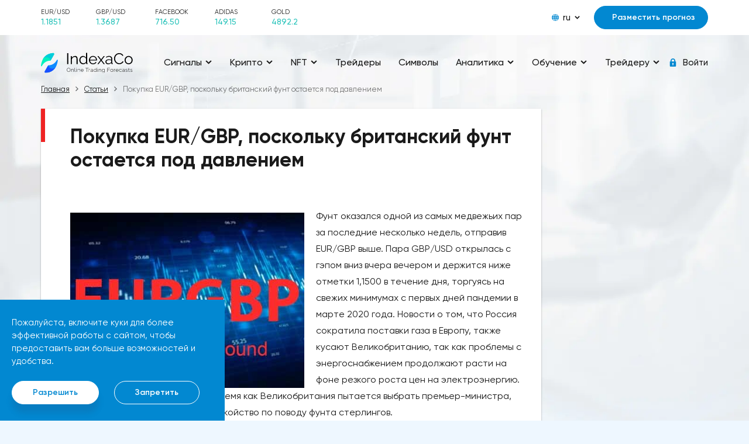

--- FILE ---
content_type: text/html; charset=UTF-8
request_url: https://indexaco.com/ru/blog/pokupka-eurgbp-poskolku-britanskij-funt-ostaetsa-pod-davleniem
body_size: 37373
content:
    <!doctype html>
    <html lang="ru">
    <head>
                <meta charset="UTF-8">
        <meta http-equiv="x-ua-compatible" content="ie=edge">
        <title>Покупка EUR/GBP, поскольку британский фунт остается под давлением</title>
        <meta name="viewport" content="width=device-width, initial-scale=1">
                        <link rel="stylesheet" href="/css/main.css">
        <link rel="stylesheet" href="/css/media.css" media="print" onload="this.media='all'">
        <link rel="stylesheet" href="/css/tables.css" media="print" onload="this.media='all'">
        <link rel="stylesheet" href="/css/footer.css" media="print" onload="this.media='all'">
        <link href="/css/media_min_576.css" rel="stylesheet" media="(min-width: 576px)">
        <link href="/css/media_min_768.css" rel="stylesheet" media="(min-width: 768px)">
        <link href="/css/media_min_1200.css" rel="stylesheet" media="(min-width: 1200px)">
        <link href="/css/media_min_1480.css" rel="stylesheet" media="(min-width: 1480px)">
        <script>var IS_GUEST = true;</script>
                <meta name="description" content="⭐️⭐️⭐️⭐️⭐️ Покупка EUR/GBP, поскольку британский фунт остается под давлением - читать статью в блоге IndexaCo. ✅ Точные прогнозы и сигналы от трейдеров. ⭐⭐⭐️ Лучшие аналитики со всего мира">
<meta property="article:published_time" content="2022-09-05">
<meta name="csrf-param" content="_csrf">
<meta name="csrf-token" content="npGrsA8c_thOhc5oMuUp-Y7wsr9ZLxqfRw0TN3o2yV6upuGGfEmz6zzzgRp9i0eyu6_k0Q9mfalyICt2NmGMJA==">

<link href="https://indexaco.com/ru/blog/pokupka-eurgbp-poskolku-britanskij-funt-ostaetsa-pod-davleniem" rel="canonical">
<link href="/assets/cf2f0cab/css/tales2.min.css" rel="stylesheet">
<script>var talesOptions2 = {"getTalesApiUrl":"\/ru\/get-tiles","analystId":689,"articleId":10309,"type":"analyst","page":0,"page_id":"article_page_10309"};
var topratesOptions = {"SberbankName":"Сбербанк","LukoilName":"Лукойл","FacebookName":"Facebook","AdidasName":"Adidas"};</script>    </head>
    <body>
        <div class="top">
    <div class="container">
        <div class="top__row">
            <div class="top__toggle nav_toggle">
                <span></span>
            </div>
            <div class="top__rate" id="_top_rate">
    <div class="top__rate_item" v-for="val in rates">
        <div class="top__rate_name">{{val.symbol}}</div>
        <div :class="val.direction">
            <span>{{val.value}}</span>
            <i>
                <svg class="ico_svg" viewBox="0 0 10 12"  xmlns="http://www.w3.org/2000/svg">
                    <use :xlink:href="val.arrow" xmlns:xlink="http://www.w3.org/1999/xlink"></use>
                </svg>
            </i>
        </div>
    </div>
</div>            <div class="top__content">
                <div class="lng">
    <div class="lng__active">
        <div class="lng__active_icon">
            <svg class="ico_svg" viewBox="0 0 12 12"  xmlns="http://www.w3.org/2000/svg">
                <use xlink:href="/img/sprite_icons.svg#icon__global" xmlns:xlink="http://www.w3.org/1999/xlink"></use>
            </svg>
        </div>
        <div class="lng__active_name">ru</div>
        <div class="lng__active_arrow">
            <svg class="ico_svg" viewBox="0 0 14 9"  xmlns="http://www.w3.org/2000/svg">
                <use xlink:href="/img/sprite_icons.svg#icon__shape" xmlns:xlink="http://www.w3.org/1999/xlink"></use>
            </svg>
        </div>
    </div>
    <div class="lng__content">
                    <a href="/en" class="lng__item">en</a>
                    <a href="/de" class="lng__item">de</a>
                    <a href="/tr" class="lng__item">tr</a>
                    <a href="/ru" class="lng__item">ru</a>
                    <a href="/fr" class="lng__item">fr</a>
            </div>
</div>
                                                            <div class="top__content_item">
                            <a href="/auth" class="btn btn_blue btn_modal">Разместить прогноз</a>
                        </div>
                                                </div>
        </div>
    </div>
</div>    <!--<script async src="https://pagead2.googlesyndication.com/pagead/js/adsbygoogle.js?client=ca-pub-5124766837008747" crossorigin="anonymous"></script>-->
<div class="page page_one">
    

<notifications-list></notifications-list>
<header class="header">
    <div class="container">
        <div class="header__row" itemscope itemtype="https://schema.org/Organization" url="https://indexaco.com">
            <a href="/ru" class="header__logo" itemprop="url">
                <img width="294" height="56" src="/img/logoen.svg" class="img_fluid" about="" itemprop="logo">
            </a>
            <style>
@media (max-width: 768px){
    a.disabled {
        pointer-events: none;
        cursor: default;
    }
}
</style>
<nav class="nav">
    <span class="nav__close nav_toggle"></span>
    <ul class="nav__menu">
                  <li><a href="#" class="disabled"><span>Сигналы</span>
                                  <i>
                       <svg class="ico_svg" viewBox="0 0 14 9"  xmlns="http://www.w3.org/2000/svg">
                           <use xlink:href="/img/sprite_icons.svg#icon__shape" xmlns:xlink="http://www.w3.org/1999/xlink"></use>
                       </svg>
                   </i>
                              </a>
                                    <ul>
                                                    <li><a href="/ru"><span>Все сигналы</span></a></li>
                                                    <li><a href="/ru/signals-eurusd"><span>Сигналы EUR/USD</span></a></li>
                                                    <li><a href="/ru/signals-gbpusd"><span>Сигналы GBP/USD</span></a></li>
                                                    <li><a href="/ru/signals-usdjpy"><span>Сигналы USD/JPY</span></a></li>
                                                    <li><a href="/ru/signals-usdchf"><span>Сигналы USD/CHF</span></a></li>
                                                    <li><a href="/ru/signals-usdcad"><span>Сигналы USD/CAD</span></a></li>
                                                    <li><a href="/ru/signals-audusd"><span>Сигналы AUD/USD</span></a></li>
                                                    <li><a href="/ru/signals-nzdusd"><span>Сигналы NZD/USD</span></a></li>
                                                    <li><a href="/ru/signals-xauusd"><span>Сигналы Золото</span></a></li>
                                                    <li><a href="/ru/signals-oil"><span>Сигналы Нефть</span></a></li>
                                                    <li><a href="/ru/signals-bitcoin"><span>Сигналы Биткойн</span></a></li>
                                                    <li><a href="/ru/signals-ethusd"><span>Сигналы Эфириум</span></a></li>
                                                    <li><a href="/ru/signals-cryptocurrencies"><span>Сигналы по Криптовалютам</span></a></li>
                                                    <li><a href="/ru/signals-stocks"><span>Сигналы Акции</span></a></li>
                                                    <li><a href="/ru/signals-indexes"><span>Сигналы Индексы</span></a></li>
                                                    <li><a href="/ru/forecasts-completed"><span>Завершенные сигналы</span></a></li>
                                            </ul>
                           </li>
                   <li><a href="#" class="disabled"><span>Крипто</span>
                                  <i>
                       <svg class="ico_svg" viewBox="0 0 14 9"  xmlns="http://www.w3.org/2000/svg">
                           <use xlink:href="/img/sprite_icons.svg#icon__shape" xmlns:xlink="http://www.w3.org/1999/xlink"></use>
                       </svg>
                   </i>
                              </a>
                                    <ul>
                                                    <li><a href="/ru/signals-cryptocurrencies"><span>Сигналы по Криптовалютам</span></a></li>
                                                    <li><a href="/ru/analysis-cryptocurrencies"><span>Аналитика и прогноз Криптовалют</span></a></li>
                                                    <li><a href="/ru/article-cryptocurrencies"><span>Статьи о Криптовалютах</span></a></li>
                                                    <li><a href="/ru/education-cryptocurrencies"><span>Обучение торговле криптовалютами</span></a></li>
                                            </ul>
                           </li>
                   <li><a href="#" class="disabled"><span>NFT</span>
                                  <i>
                       <svg class="ico_svg" viewBox="0 0 14 9"  xmlns="http://www.w3.org/2000/svg">
                           <use xlink:href="/img/sprite_icons.svg#icon__shape" xmlns:xlink="http://www.w3.org/1999/xlink"></use>
                       </svg>
                   </i>
                              </a>
                                    <ul>
                                                    <li><a href="/ru/article-nft"><span>Статьи об NFT</span></a></li>
                                                    <li><a href="/ru/education-nft"><span>Обучение по NFT</span></a></li>
                                            </ul>
                           </li>
                   <li><a href="/ru/analysts" ><span>Трейдеры</span>
                              </a>
                           </li>
                   <li><a href="/ru/symbols" ><span>Символы</span>
                              </a>
                           </li>
                   <li><a href="#" class="disabled"><span>Аналитика</span>
                                  <i>
                       <svg class="ico_svg" viewBox="0 0 14 9"  xmlns="http://www.w3.org/2000/svg">
                           <use xlink:href="/img/sprite_icons.svg#icon__shape" xmlns:xlink="http://www.w3.org/1999/xlink"></use>
                       </svg>
                   </i>
                              </a>
                                    <ul>
                                                    <li><a href="/ru/blog"><span>Свежая аналитика</span></a></li>
                                                    <li><a href="/ru/analysis-eurusd"><span>Аналитика и прогноз EUR/USD</span></a></li>
                                                    <li><a href="/ru/analysis-gbpusd"><span>Аналитика и прогноз GBP/USD</span></a></li>
                                                    <li><a href="/ru/analysis-usdjpy"><span>Аналитика и прогноз USD/JPY</span></a></li>
                                                    <li><a href="/ru/analysis-usdchf"><span>Аналитика и прогноз USD/CHF</span></a></li>
                                                    <li><a href="/ru/analysis-usdcad"><span>Аналитика и прогноз USD/CAD</span></a></li>
                                                    <li><a href="/ru/analysis-audusd"><span>Аналитика и прогноз AUD/USD</span></a></li>
                                                    <li><a href="/ru/analysis-nzdusd"><span>Аналитика и прогноз NZD/USD</span></a></li>
                                                    <li><a href="/ru/analysis-bitcoin"><span>Аналитика и прогноз Биткойн</span></a></li>
                                                    <li><a href="/ru/analysis-ethusd"><span>Аналитика и прогноз Эфириум</span></a></li>
                                                    <li><a href="/ru/analysis-xauusd"><span>Аналитика и прогноз Золото</span></a></li>
                                                    <li><a href="/ru/analysis-xrpusd"><span>Аналитика и прогноз Рипл</span></a></li>
                                                    <li><a href="/ru/analysis-oil"><span>Аналитика и прогноз Нефть</span></a></li>
                                                    <li><a href="/ru/analysis-forex"><span>Аналитика и прогноз Форекс</span></a></li>
                                                    <li><a href="/ru/analysis-cryptocurrencies"><span>Аналитика и прогноз Криптовалют</span></a></li>
                                                    <li><a href="/ru/analysis-stocks"><span>Аналитика и прогноз Акций</span></a></li>
                                                    <li><a href="/ru/analysis-indexes"><span>Аналитика и прогноз Индексов</span></a></li>
                                                    <li><a href="/ru/articles"><span>Статьи о финансовых рынках</span></a></li>
                                                    <li><a href="/ru/analytics"><span>Вся аналитика и статьи о рынках</span></a></li>
                                            </ul>
                           </li>
                   <li><a href="#" class="disabled"><span>Обучение</span>
                                  <i>
                       <svg class="ico_svg" viewBox="0 0 14 9"  xmlns="http://www.w3.org/2000/svg">
                           <use xlink:href="/img/sprite_icons.svg#icon__shape" xmlns:xlink="http://www.w3.org/1999/xlink"></use>
                       </svg>
                   </i>
                              </a>
                                    <ul>
                                                    <li><a href="/ru/glossary"><span>Словарь финансовых терминов</span></a></li>
                                                    <li><a href="/ru/education-beginners"><span>Для начинающих трейдеров</span></a></li>
                                                    <li><a href="/ru/education-advances"><span>Для продвинутых трейдеров</span></a></li>
                                                    <li><a href="/ru/education-tecnical-analysis"><span>Технический анализ</span></a></li>
                                                    <li><a href="/ru/education-fundamental-analysis"><span>Фундаментальный анализ</span></a></li>
                                                    <li><a href="/ru/education-trading-psychology"><span>Психология торговли</span></a></li>
                                                    <li><a href="/ru/education-indicators"><span>Индикаторы</span></a></li>
                                                    <li><a href="/ru/education-fibonacci"><span>Уровни Фибоначчи</span></a></li>
                                                    <li><a href="/ru/education-trading-strategies"><span>Торговые стратегии</span></a></li>
                                                    <li><a href="/ru/education-main-traders-errors"><span>Основные ошибки трейдеров</span></a></li>
                                                    <li><a href="/ru/education"><span>Все обучение</span></a></li>
                                            </ul>
                           </li>
                   <li><a href="#" class="disabled"><span>Трейдеру</span>
                                  <i>
                       <svg class="ico_svg" viewBox="0 0 14 9"  xmlns="http://www.w3.org/2000/svg">
                           <use xlink:href="/img/sprite_icons.svg#icon__shape" xmlns:xlink="http://www.w3.org/1999/xlink"></use>
                       </svg>
                   </i>
                              </a>
                                    <ul>
                                                    <li><a href="/ru/article-forums"><span>Форумы трейдеров</span></a></li>
                                                    <li><a href="/ru/article-financial-news-websites"><span>Веб сайты финансовых новостей</span></a></li>
                                                    <li><a href="/ru/article-robots"><span>Торговые роботы и боты</span></a></li>
                                                    <li><a href="/ru/calendar"><span>Экономический календарь</span></a></li>
                                                    <li><a href="/ru/education-brokers"><span>Брокеры</span></a></li>
                                            </ul>
                           </li>
            </ul>
</nav>


            <div class="nav__layout nav_toggle"></div>
            <div class="header__auth">
                                            <a href="/ru/auth" class="header__enter btn_modal">
                            <i>
                                <svg class="ico_svg" viewBox="0 0 14 14"  xmlns="http://www.w3.org/2000/svg">
                                    <use xlink:href="/img/sprite_icons.svg#icon__lock" xmlns:xlink="http://www.w3.org/1999/xlink"></use>
                                </svg>
                            </i>
                        <span>Войти</span>
                        </a>
                                    </a>
            </div>
        </div>
    </div>
</header>
    <style>
        @media (min-width: 1200px) {
            .box__col_media2 {
                width: 1220px;
                -webkit-flex-shrink: 0;
                -moz-flex-shrink: 0;
                -ms-flex-negative: 0;
                flex-shrink: 0;
            }
        }

        figure {
            position: relative;
        }

        .box__col2 img {
            position: relative;
        }

        /* .container .box:nth-child(2) {
        width: 75%;
    } */

        span.article-date {
            float: right;
        }

        .box {
            min-height: 500px !important;
        }

        .img_fluid {
            float: left !important;
            margin-right: 20px;
        }

        /*.image-style-side {*/
            /*float: right !important;*/
            /*margin-right: 20px;*/
        /*}*/

        .box__row.box__row_center.mb_60 {
            display: block !important;
            margin-top: -8px;
            /* width: 75%; */
        }

        .box__col2.box__col_media2.box_text {
            width: 100%;
        }

        .box__col2.box__col_media2.box_text figure img {
            width: 100% !important;
        }

        .box_text h2,
        .box_text h3 {
            margin: 25px auto 14px;
        }

        .box-article-adwards {
            display: flex;
        }

        .box-article {
            width: 75%;
        }

        .box-adwards {
            width: 25%;
        }

        @media (max-width: 900px) {

            /* .box__row.box__row_center.mb_60{
            width: 100%;
        } */
        }

        @media (max-width: 768px) {
            .box-article-adwards {
                display: block;
            }

            .box-article {
                width: 100%;
            }

            .box-adwards {
                width: 0;
            }
        }

        @media (max-width: 600px) {
            .img_fluid {
                float: none !important;
            }

            .box__row.box__row_center.mb_60 {
                margin-top: 15px;
            }
        }
    </style>
            <section class="main">
            <div class="container">
                <ul class="breadcrumb" itemscope itemtype="https://schema.org/BreadcrumbList"><li itemprop="itemListElement" itemscope itemtype="https://schema.org/ListItem"><a itemprop="item" itemtype="https://schema.org/WebPage" href="/ru"><span itemprop="name">Главная</span></a><meta itemprop="position" content="1" /></li><li itemprop="itemListElement" itemscope itemtype="https://schema.org/ListItem"><a itemprop="item" itemtype="https://schema.org/WebPage" href="/ru/blog"><span itemprop="name">Статьи</span></a><meta itemprop="position" content="2" /></li><li itemprop="itemListElement" itemscope itemtype="https://schema.org/ListItem"><span itemprop="name">Покупка EUR/GBP, поскольку британский фунт остается под давлением</span><meta itemprop="position" content="3" /></li></ul>                <div class="box-article-adwards">
                                            <div class="box box-article" itemscope itemtype="https://schema.org/Article">
                            <div class="box__header mb_50">
                                <div class="box__header_title" itemprop="headline">
                                    <h1 itemprop="name">Покупка EUR/GBP, поскольку британский фунт остается под давлением</h1>
                                </div>
                            </div>
                            <div class="box__col2 box__col_media2">
                                <img width="400" height="300" src="/articles_files/10309/eurgbp-1.jpg" srcset="/articles_files/10309/eurgbp-1.jpg 1x,/articles_files/10309/eurgbp-1.jpg 2x" class="img_fluid" about="" itemprop="image" alt="EUR/GBP, currency, Покупка EUR/GBP, поскольку британский фунт остается под давлением" title="EUR/GBP">
                            </div>
                            <div class="box__row box__row_center mb_60" itemprop="articleBody">
                                <div class="box__col2 box__col_media2 box_text" itemprop="description">
                                    <p>Фунт оказался одной из самых медвежьих пар за последние несколько недель, отправив EUR/GBP выше. Пара GBP/USD открылась с гэпом вниз вчера вечером и держится ниже отметки 1,1500 в течение дня, торгуясь на свежих минимумах с первых дней пандемии в марте 2020 года. Новости о том, что Россия сократила поставки газа в Европу, также кусают Великобританию, так как проблемы с энергоснабжением продолжают расти на фоне резкого роста цен на электроэнергию. Россия обвиняет в этом ЕС, в то время как Великобритания пытается выбрать премьер-министра, что еще больше усиливает беспокойство по поводу фунта стерлингов.</p><p>Учитывая, что оба центральных банка (ФРС и BOE) уже дали официальное сообщение о том, что мы находимся во второй половине цикла ужесточения, торговля кабелем в значительной степени сводится к вопросу о том, кто сложит руки первым. ФРС или Банк Англии? В данном случае, очень похоже на последнее. Что касается ЕЦБ, то он только начал повышать ставки и наращивает темпы, ожидается, что на этой неделе будет повышение ставки на 75 базисных пунктов.</p><h2>График EUR/GBP H4 - удержится ли 20-дневная скользящая средняя в качестве поддержки?</h2><figure class="image"><img src="/articles_files/files/tvc_3b9b81427c09fa864e535d2856c9103.webp" alt="EUR/GBP 4-часовой график Форекс"></figure><p>На прошлой неделе пара EUR/GBP выросла почти на 300 пунктов, поскольку британский фунт продолжал снижаться, а евро оставался более стабильным. Сегодня мы наблюдаем небольшой откат на графике H4, который выглядит как хорошая возможность для покупки, если 20-дневная скользящая средняя (серая) удержится на графике H4. Индикатор стохастик выглядит почти перепроданным, в то время как евро почти не двигался после выхода отчетов по услугам и доверию инвесторов, а отчет по услугам Великобритании вышел ниже, ближе к сокращению.</p><h2>Услуги в Великобритании за август от S&amp;P Global - 5 сентября 2022 г.</h2><ul><li>Окончательный индекс PMI в сфере услуг за август 50,9 против 52,5 предварительного прогноза</li><li>Композитный индекс PMI 49,6 против 50,9 предварительного прогноза</li></ul><p>Пересмотр данных индекса PMI свидетельствует о том, что экономика Великобритании в августе перешла к сокращению, а активность в сфере услуг перешла к стагнации. Это самая слабая динамика за последние 18 месяцев, поскольку давление на затраты остается повышенным, а предприятия по-прежнему крайне негативно оценивают перспективы на следующий год. S&amp;P Global отмечает, что:</p><p>"В августе деловая активность в частном секторе Великобритании упала впервые за полтора года, поскольку все более сильный спад в обрабатывающей промышленности сопровождался почти полной остановкой обширного сектора услуг. Спрос на потребительские услуги, такие как рестораны, гостиницы, путешествия и другие виды отдыха, рушится под тяжестью кризиса стоимости жизни, а спрос на деловые услуги также находится под давлением на фоне опасений по поводу роста расходов и ухудшения экономических перспектив. В то же время фирмы, предоставляющие финансовые услуги, сообщают о сдержанной торговле на фоне недавнего повышения процентных ставок, что усугубляет все более широкое экономическое недомогание".</p>                                </div>
                            </div>
                            <div style="font-size: small;" class="box__col2 box__col_media2 box_text">
                                                                    <span itemprop="publisher" itemscope itemtype="https://schema.org/Organization">Трейдер                                        <meta itemprop="name" content="Solomon">
                                        <span itemprop="logo" itemscope itemtype="https://schema.org/ImageObject">
                                                <img itemprop="url image" src="/analyst_avatars/689/origin.jpg" alt="Avatar" style="vertical-align: middle; width: 30px;height: 30px;border-radius: 50%;"/>
                                        </span>
                                    </span>
                                    <span itemprop="author"><a href="/ru/analysts-689">
                                            Solomon                                        </a></span>
                                                                <span class="article-date" itemprop="datePublished" content="2022-09-05"><time datetime="2022-09-05">Опубликовано: 05.09.2022</time></span><br>
                                
                                <p>&nbsp;</p>
                            </div>
                                                                                        <div style="font-size: small;" class="box__col2 box__col_media2 box_text">
                                    Символы <a href="/ru/symbols/EURGBP">EUR/GBP</a>                                </div>
                                                    </div>

                                            <div class="box-adwards" style="padding:10px; display: block">
                            <ins class="adsbygoogle" style="display:block; text-align:center;"
                                data-ad-client="ca-pub-5124766837008747"
                                data-ad-slot="7702218556"
                                data-ad-format="vertical, rectangle"
                                data-full-width-responsive="false"
                            </ins>
                            <!--<script>(adsbygoogle = window.adsbygoogle || []).push({});</script>-->
                        </div>
                </div>
                        <!--<script src="https://code.jquery.com/jquery-1.12.4.js"></script>-->
                        
                            <div class="box">
                    <h2 style="margin-bottom: 50px">Другие аналитические статьи данного трейдера</h2>
                    <!--                <div class="box__header mb_50">-->
                    <!--                    <div class="box__header_title"><h2>-->                    <!--</h2></div>-->
                    <!--                </div>-->
                    
<section class="main">
<div class="container">
<div class="charts">
<div class="chart-box">
<div class="box__content">
<div class="informers" id="informers-analyst">
     <div class="informers__item2" idx="5">
        <div class="informer2 top__informer">
        <div class="top__header">
            <div class="top__title">Ethereum стремительно приближается к отметке в $4000</div>
        </div>
        <div class="top__body">
            <div class="top__scroll __vuescroll hasVBar vBarVisible">
                <div class="__panel">
                    <div class="__view">
                        <div class="top__text">
                            <img width="250" height="180" loading='lazy'  class="tile-article" src="/articles_files/14471/ethereum.jpg" srcset="/articles_files/14471/ethereum.jpg 1x,/articles_files/14471/ethereum.jpg 2x" alt="Ethereum/USD, cryptocurrency, Ethereum стремительно приближается к отметке в $4000" title="Ethereum/USD">
                            Цена Ethereum протестировала отметку в 3800 долларов, а затем резко подскочила, продолжая ожидаемый краткосрочный и внутридневной бычий тренд. Следующие основные позиции находятся на отметках $3900 и $4097 соответственно. Похоже, что криптовалюта находится недалеко от уровня сопротивления в $4000. ETH смог подняться выше своей 50-дневной скользящей средней из-за недавних бычьих колебаний, которые могут развеять опасения инвесторов по поводу направления движения криптовалюты.Курс супер-альткоина не рос до тех пор, пока за неделю до истечения последнего срока для VanEck, 21Shares и ARK не утвердили спотовые ETF на Ethereum. К счастью для Ethereum, в понедельник, 20 мая, ожидания стали более оптимистичными, что помогло криптовалюте вырасти более чем на 20%. Таким образом, Ethereum преодолел отметку сопротивления в 3800 долларов.Осцилляторы и цена самого Эфириума показывают, что произошло значительное восстановление динамической стороны монеты. Таким образом, все эти факторы будут поддерживать дальнейший рост движения.Мы можем ожидать прорыва выше 3850 долларов, если цена Ethereum в ближайшие дни останется выше 3500 долларов. Следующим препятствием станет цена в 4000 долларов. Если бычий тренд сохранится, то может быть достигнут новый максимум в 4400 долларов. Ethereum, вероятно, может преодолеть свой исторический максимум почти в 4800 долларов, если такой импульс сохранитсяПо словам генерального директора Consensys Джозефа Любина, заявки на внедрение спотовых эфирных биржевых фондов (ETF) в США на ранней стадии “практически готовы”.Любин заявил, что Комиссия по ценным бумагам и биржам США (SEC) одобрит около 19 петиций b-4, поданных такими компаниями, как BlackRock. Но их обнародование для широкой публики может занять больше времени. Любин заявил: “Я думаю, что это уже сделано — эти 19 ETF-b4 от бирж”. ”Однако для публикации S1 — этих новых ETF — может потребоваться некоторое время. Неясно, произойдет ли это. Вероятно, сейчас это очень серьезная политическая проблема.                        </div>
                    </div>
                </div>
            </div>
        </div>
    </div>
        <div class="tile-bottom">
                        <span class= "bot2">
                <span class="fs12">24.05.2024</span>
                <div>
                                            <span class="nf">    <img  src="/analyst_avatars/689/origin.jpg" alt="Avatar" style="vertical-align: middle; width: 30px;height: 30px;border-radius: 50%;"/>
</span>
                        <span class="nf"><a href="/ru/analysts-689">Solomon</a></span>
                                    </div>
                <span class="right fs12"><a href="/ru/blog/ethereum-stremitelno-priblizaetsa-k-otmetke-v-4000">Читать</a> </span>
            </span>
        </div>
    </div>
     <div class="informers__item2" idx="5">
        <div class="informer2 top__informer">
        <div class="top__header">
            <div class="top__title">Пара GBP/USD растет на фоне снижения инфляции в Великобритании</div>
        </div>
        <div class="top__body">
            <div class="top__scroll __vuescroll hasVBar vBarVisible">
                <div class="__panel">
                    <div class="__view">
                        <div class="top__text">
                            <img width="250" height="180" loading='lazy'  class="tile-article" src="/articles_files/14463/gbpusd-9-12.jpg" srcset="/articles_files/14463/gbpusd-9-12.jpg 1x,/articles_files/14463/gbpusd-9-12.jpg 2x" alt="GBP/USD, currency, Пара GBP/USD растет на фоне снижения инфляции в Великобритании" title="GBP/USD">
                            Пара GBP/USD торгуется с повышением на 0,30% после публикации апрельских данных по инфляции в Великобритании. Доллар США и японская иена показали худшую динамику за день. Трейдеры, спекулирующие на росте курса фунта, могут извлечь выгоду из ослабления этих валют, так как пара GBP/JPY выросла на 0,47%. Однако инвесторам следует быть осторожными в отношении возможных изменений цен в связи с открытием европейского рынка.Инфляция в Великобритании снизилась с 3,2% до 2,3%, что стало самым значительным снижением в 2024 году, приблизив Банк Англии к своей цели. Как правило, это оказало бы давление на валюту, но несколько факторов спровоцировали рост фунта. К ним относятся снижение базового индекса потребительских цен с 4,2% до 3,9% вместо ожидаемых 3,6%, а также отсутствие снижения инфляции в некоторых секторах экономики в апреле. Следовательно, инвесторы увеличили свои вложения в фунт стерлингов, что оказало поддержку валюте. Экономисты также предполагают, что ослабление инфляции может повысить инвестиционный спрос, что еще больше поддержит экономику и валюту.Кроме того, инвесторы должны учитывать ценовое состояние доллара США. Трейдеры, торгующие долларом, сосредоточат свое внимание на сегодняшнем протоколе заседания Федерального комитета по открытым рынкам, чтобы получить ясность относительно возможных корректировок процентной ставки в 2024 году. Их особенно интересуют сроки проведения любых корректировок, будь то в июле, сентябре или позже в этом году. Если в отчете будет указано на меньшее количество сокращений и задержек, спрос на доллар США может вырасти, и тенденция изменится, как это произойдет в апреле 2024 года.Пара GBP/USD формирует бычий тренд, и большинство трендовых индикаторов сигнализируют о повышении цены. Однако признаки указывают на то, что цена может скорректироваться обратно к предыдущему диапазону. Например, на 4-часовом графике показан сигнал дивергенции, и цена торгуется на значительных уровнях сопротивления с ноября, декабря и января. Чтобы уровень сопротивления стал активным, доллару, вероятно, потребуется поддержка из протокола предстоящего заседания. В краткосрочной перспективе сигналы на продажу могут материализоваться после пересечения уровней 1.27400 и 1.27268.                        </div>
                    </div>
                </div>
            </div>
        </div>
    </div>
        <div class="tile-bottom">
                        <span class= "bot2">
                <span class="fs12">22.05.2024</span>
                <div>
                                            <span class="nf">    <img  src="/analyst_avatars/689/origin.jpg" alt="Avatar" style="vertical-align: middle; width: 30px;height: 30px;border-radius: 50%;"/>
</span>
                        <span class="nf"><a href="/ru/analysts-689">Solomon</a></span>
                                    </div>
                <span class="right fs12"><a href="/ru/blog/para-gbpusd-rastet-na-fone-snizenia-inflacii-v-velikobritanii">Читать</a> </span>
            </span>
        </div>
    </div>
     <div class="informers__item2" idx="5">
        <div class="informer2 top__informer">
        <div class="top__header">
            <div class="top__title">Пара USDJPY продолжает расти, поскольку экономика Японии замедляется</div>
        </div>
        <div class="top__body">
            <div class="top__scroll __vuescroll hasVBar vBarVisible">
                <div class="__panel">
                    <div class="__view">
                        <div class="top__text">
                            <img width="250" height="180" loading='lazy'  class="tile-article" src="/articles_files/14460/usdjpy-2.jpg" srcset="/articles_files/14460/usdjpy-2.jpg 1x,/articles_files/14460/usdjpy-2.jpg 2x" alt="USD/JPY, currency, Пара USDJPY продолжает расти, поскольку экономика Японии замедляется" title="USD/JPY">
                            Курс японской иены к доллару США демонстрирует значительную волатильность с конца апреля, характеризующуюся значительным снижением, за которым последовала активная покупательская активность. Тем не менее, покупатели сохраняют контроль, и основной тренд остается бычьим, цена снова направляется к отметке 160, поскольку экономические показатели Японии указывают на ослабление экономики. Вчера активность в секторе услуг снизилась на -2,4% по сравнению с прошлым месяцем, в то время как завтра мы увидим основные заказы на оборудование и торговый баланс.Интервенция Банка Японии (BOJ)Интервенция Банка Японии в начале мая придала значительный импульс росту пары USD/JPY, подтолкнув пару к максимуму 156,80. Это вмешательство отражает усилия Банка Японии по управлению стоимостью иены, что часто приводит к резким колебаниям на рынке.Экономические данные по СШАПоследние экономические показатели США, в частности отчет о занятости в несельскохозяйственном секторе (NFP) и данные по инфляции Индекса потребительских цен (ИПЦ), сыграли ключевую роль. Более низкий, чем ожидалось, отчет по инфляции ИПЦ привел к временному снижению курса доллара США, в результате чего пара USD/JPY опустилась ниже отметки 154.Несмотря на это, данные по занятости в NFP, свидетельствующие о замедлении роста числа рабочих мест, повлияли на ожидания рынка относительно политики Федеральной резервной системы, усилив волатильность пары.Общее настроение рынкаОбщий тренд по паре USD/JPY остается бычьим, и покупатели сохраняют контроль, несмотря на краткосрочные откаты. Оптимистичный прогноз рынка подкрепляется ожиданиями того, что доллар США продолжит укрепляться по отношению к иене, что обусловлено различиями в денежно-кредитной политике Федеральной резервной системы и Банка Японии.Технический анализ пары USD/JPYУровни поддержки: Недавние падения нашли поддержку ниже уровня 154, что указывает на сильный интерес покупателей к более низким уровням.Уровни сопротивления: Предыдущий максимум 156,80 служит заметным уровнем сопротивления, и прорыв выше него может привести к тому, что пара устремится к отметке 160.Скользящие средние: Движение пары относительно ключевых скользящих средних (например, 50-дневных и 20-дневных SMA) может дать дополнительную информацию о потенциальных зонах поддержки и сопротивления.Перспективы на будущееРасхождение в денежно-кредитной политике: До тех пор, пока Банк Японии сохраняет низкую процентную ставку на нулевом уровне или вблизи него, в то время как процентная ставка FOMC остается выше 5%, давление на данную валютную пару будет оказываться сверху. Даже в случае, если ФРС намекнет на снижение процентной ставки, что приведет к падению доллара США, как мы видели по отношению к большинству основных валют, пара USD/JPY продолжает удерживать рост и оставаться бычьей.                        </div>
                    </div>
                </div>
            </div>
        </div>
    </div>
        <div class="tile-bottom">
                        <span class= "bot2">
                <span class="fs12">21.05.2024</span>
                <div>
                                            <span class="nf">    <img  src="/analyst_avatars/689/origin.jpg" alt="Avatar" style="vertical-align: middle; width: 30px;height: 30px;border-radius: 50%;"/>
</span>
                        <span class="nf"><a href="/ru/analysts-689">Solomon</a></span>
                                    </div>
                <span class="right fs12"><a href="/ru/blog/para-usdjpy-prodolzaet-rasti-poskolku-ekonomika-aponii-zamedlaetsa">Читать</a> </span>
            </span>
        </div>
    </div>
     <div class="informers__item2" idx="5">
        <div class="informer2 top__informer">
        <div class="top__header">
            <div class="top__title">Аналитика по криптовалютам и прогнозы курсов Биткоина, Ethereum и XRP на 16 мая</div>
        </div>
        <div class="top__body">
            <div class="top__scroll __vuescroll hasVBar vBarVisible">
                <div class="__panel">
                    <div class="__view">
                        <div class="top__text">
                            <img width="250" height="180" loading='lazy'  class="tile-article" src="/articles_files/14447/crypto-16.jpg" srcset="/articles_files/14447/crypto-16.jpg 1x,/articles_files/14447/crypto-16.jpg 2x" alt="Ethereum/USD, cryptocurrency, Bitcoin/USD, cryptocurrency, XRP/USD, cryptocurrency, Аналитика по криптовалютам и прогнозы курсов Биткоина, Ethereum и XRP на 16 мая" title="Ethereum/USD, Bitcoin/USD, XRP/USD">
                            Биткойн стремительно растет на фоне слабых данных по инфляции: подскакивает на $4500Биткойн растет, как видно из дневного графика. После удручающего затишья в течение последних нескольких недель вчерашние события вызвали интерес, подняли настроения и вернули капитал в самую ценную монету в мире. В результате прорыва курс монеты вырос более чем на 4000 долларов, а цены поднялись выше 66 000 долларов. Этот всплеск является массовым для Биткоина и может привести к другим обнадеживающим событиям, которые поднимут цены выше уровня немедленной ликвидации.На данный момент, после резкого скачка 16 мая биткоин вырос примерно на 7% за последний день и неделю. В то же время, рост объема торгов, превысивший 42 миллиарда долларов, является массовым. Это сигнализирует о том, что трейдеры заинтересованы и, вероятно, ищут позиции для загрузки на падениях, совпадающих с недавним прорывом.Дневной график Биткоина за 16 маяСтоит посмотреть следующие новости о БиткоинеИнфляция в Соединенных Штатах снижается. Согласно вчерашним данным, базовая инфляция упала до трехлетнего минимума. Хотя общая инфляция по-прежнему была выше, есть признаки снижения, что означает, что Федеральная резервная система Соединенных Штатов может рассмотреть возможность снижения ставок в ближайшие месяцы.Компания MicroStrategy, занимающаяся бизнес-аналитикой, ориентированной на биткоин, была добавлена в мировой индекс MSCI на основе ее быстро растущей рыночной капитализации. Только за последний год акции MSTR выросли более чем в 4 раза. Это связано с тем, что свежие данные показывают, что все больше публичных компаний также получают доступ к BTC через спотовые ETF.Анализ цены БиткоинаКурс BTC/USD снова стал зеленым, судя по расположению свечей на дневном графике.Прорыв выше 66 000 долларов сигнализирует о том, что недавняя консолидация была накоплением.Поскольку всплеск 15 мая был связан с ростом объема торгов, трейдеры могут искать позиции для загрузки на падениях, ориентируясь на $70 000 и $72 000 в ближайшие сессии.Этот прогноз действителен до тех пор, пока биткоин остается выше психологического уровня в 60 000 долларов. Любое резкое снижение отменяет этот прогноз.Эфириум снова преодолеет отметку в $3000: удивит ли SEC?Ethereum вернулся на "зеленую" территорию, впервые примерно за пять дней преодолев отметку в 3000 долларов. Оживление среди "быков" вызвано ростом цен на биткоин. Если ETH продолжит вчерашний рост, развивая динамику в текущем темпе, шансы на снижение курса монеты выше 3300 долларов возрастут. Технически, изменение цены благоприятствует покупателям, и трейдеры обновляются, ожидая еще большей прибыли.Если посмотреть на монетарные трекеры, то только за последний день Ethereum прибавил 4%. Из-за резкого скачка продаж ETH количество продавцов было аннулировано, так как на прошлой неделе монета подешевела на 2%. Однако, что примечательно, средний объем торгов остается низким, составив в среднем всего 15 миллиардов долларов за прошедший день. Как правило, по данным engagement, в марте количество участников превысило 30 миллиардов долларов.Дневной график Эфириума за 16 маяСтоит следить за следующими новостями EthereumМинистерство юстиции Соединенных Штатов предъявило обвинения двум братьям из Нью-Йорка в совершении, среди прочего, мошенничества с использованием электронных средств и заговора с целью отмывания денег. Это обвинение было выдвинуто после того, как они украли 25 миллионов долларов ETH за 12 секунд. &nbsp;Заявители на участие в ARK 21Shares внесли изменения в свою заявку на размещение ETF на Ethereum. Обновленная заявка исключает размещение акций. Как и ожидалось, решение исключить размещение акций вызвало удивление. Однако эти поправки могут увеличить шансы на то, что их подача будет одобрена строгой Комиссией по ценным бумагам и биржам США, что удивит всех.Анализ цен на EthereumПара ETH/USD снова поднялась выше 3000 долларов, что является обнадеживающим событием.Свеча Ethereum на дневном графике демонстрирует бычью разворотную модель с двумя столбиками, сигнализирующую о силе.В то же время, поскольку рост из зоны около 2800 долларов сопровождается растущим участием, импульс может сохраниться и сегодня.Пока что серия более высоких максимумов относительно более низкого уровня BB указывает на то, что покупатели настроены на дальнейшую прибыль.Соответственно, трейдеры могут привести свои позиции в соответствие с формирующимся трендом, нацелившись на 3300 долларов в краткосрочной перспективе.Любое неожиданное падение ниже 2800 долларов отменяет этот прогноз, позволяя продавцам взять инициативу в свои руки.Возрождение XRP: быки Ripple возвращаются к жизниXRP, как и остальные рынки, вернулся к росту, закрепившись на уровне 0,50 доллара. Несмотря на то, что цены колеблются внутри "клина", рост 15 мая можно только приветствовать. Судя по расположению свечей на дневном графике, покупатели, похоже, укрепляются и готовятся к дальнейшему росту. Однако, чтобы этот прогноз оправдался, цены должны удержаться выше 0,50 доллара. Прорыв выше $0,55 на фоне растущего объема может привести к тому, что XRP продемонстрирует еще больший рост.Отражая текущее положение дел, трекеры показывают, что за последний день XRP вырос на 4%. Однако рост был недостаточно значительным, чтобы полностью компенсировать потери прошлой недели. Даже в этом случае, если сегодняшний день окажется оптимистичным и цены поднимутся выше уровня "клина", ситуация изменится. В настоящее время объем торгов за последний день впервые за неделю превысил 1 миллиард долларов.Дневной график XRP за 16 маяСледующие новости о XRP и Ripple повлияют на рост ценRipple — блокчейн-компания, использующая XRP в некоторых своих решениях, — интегрирует Metaco через несколько месяцев после приобретения платформы. Теперь это означает, что блокчейн-компания представляет собой полноценную платформу для хранения цифровых активов. Это может иметь решающее значение, учитывая планы Ripple запустить стабильную монету и оседлать волну токенизации.Хотя ходят слухи, что Комиссия по ценным бумагам и биржам США (SEC) внимательно изучает планы Ripple по запуску стабильной монеты, аналитики полагают, что возможный выпуск конкурента USDT станет мощным стимулом для роста XRP.Анализ цен на XRPПара XRP/USD растет, находя основную поддержку на уровне 0,50 доллара.Если сегодня цена XRP закроется выше 0,52 доллара, покупатели могут воспользоваться моментом, чтобы пробить медвежий тренд вверх и завоевать 0,55 доллара.Пока что после недели консолидации наблюдается бычий тренд с двумя барами.Текущие события соответствуют ценовому движению с 18 по 22 апреля, которое формирует цены на XRP.Агрессивные трейдеры могут зафиксировать падение выше $0,48, нацелившись на максимумы 22 апреля в $0,57.В то же время, рисковые трейдеры могут искать входы, как только произойдет уверенный прорыв выше $0,57 — или $0,40.Их ближайшей целью будет $0,74, если быки возьмут верх, или $0,35, если продавцы выйдут на первое место.                        </div>
                    </div>
                </div>
            </div>
        </div>
    </div>
        <div class="tile-bottom">
                        <span class= "bot2">
                <span class="fs12">16.05.2024</span>
                <div>
                                            <span class="nf">    <img  src="/analyst_avatars/689/origin.jpg" alt="Avatar" style="vertical-align: middle; width: 30px;height: 30px;border-radius: 50%;"/>
</span>
                        <span class="nf"><a href="/ru/analysts-689">Solomon</a></span>
                                    </div>
                <span class="right fs12"><a href="/ru/blog/analitika-po-kriptovalutam-i-prognozy-kursov-bitkoina-ethereum-i-xrp-na-16-maa">Читать</a> </span>
            </span>
        </div>
    </div>
     <div class="informers__item2" idx="5">
        <div class="informer2 top__informer">
        <div class="top__header">
            <div class="top__title">Прогноз цены GBP/USD: пара торгуется на уровне $1,2595 на фоне "ястребиной" позиции ФРС</div>
        </div>
        <div class="top__body">
            <div class="top__scroll __vuescroll hasVBar vBarVisible">
                <div class="__panel">
                    <div class="__view">
                        <div class="top__text">
                            <img width="250" height="180" loading='lazy'  class="tile-article" src="/articles_files/14442/gbpusd-3.jpg" srcset="/articles_files/14442/gbpusd-3.jpg 1x,/articles_files/14442/gbpusd-3.jpg 2x" alt="GBP/USD, currency, Прогноз цены GBP/USD: пара торгуется на уровне $1,2595 на фоне \"ястребиной\" позиции ФРС" title="GBP/USD">
                            Несмотря на мягкую позицию Банка Англии в отношении процентных ставок, пара GBP/USD демонстрирует небольшую тенденцию к росту, колеблясь в районе уровня 1,2601 доллара и достигнув внутридневного максимума 1,2606 доллара.Ястребиная позиция Федеральной резервной системы не оказала существенной поддержки доллару США, позволив фунту стерлингов сохранить свою силу.Недавние данные по индексу цен производителей (PPI) в США, который в апреле вырос на 2,2% в годовом исчислении, что немного выше мартовского роста на 1,8%, не оказали существенного влияния на доллар, указывая на то, что участники рынка по-прежнему с осторожностью относятся к покупке американской валюты, несмотря на растущую инфляцию.Ястребиная позиция Федеральной резервной системы и экономические показатели влияют на пару GBP/USDФедеральная резервная система продолжает занимать "ястребиную" позицию, подчеркивая необходимость тщательного мониторинга экономических показателей, прежде чем принимать какие-либо решения по процентным ставкам. Несмотря на то, что индекс потребительских цен указывает на более высокую инфляцию, официальные лица ФРС предположили, что это само по себе не оправдывает немедленного изменения процентной ставки.Предложение президента ФРС Кливленда Лоретты Местер начать сокращение покупок активов в этом году подчеркивает осторожный подход ФРС.Инвесторы сейчас сосредоточены на предстоящих данных по индексу потребительских цен (ИПЦ) в США, которые могут повлиять на ожидания снижения ставки ФРС в этом году и на динамику доллара США по отношению к фунту стерлингов.Отчеты по занятости в Великобритании и предположения о снижении ставки Банком АнглииОтчеты по занятости в Великобритании указывают на охлаждение на рынке труда, повышая ожидания потенциального снижения ставок Банком Англии (BoE) в ближайшие месяцы.Уровень безработицы в Великобритании вырос до 4,3% за три месяца по март, а рост заработной платы в частном секторе замедлился. Данные о занятости показали сокращение на 177 000 рабочих мест за тот же период.Эти признаки замедления экономического роста могут побудить Банк Англии рассмотреть вопрос о снижении процентной ставки раньше, чем Федеральная резервная система, что потенциально окажет понижательное давление на пару GBP/USD.Предстоящие событияПредстоящие экономические данные будут иметь решающее значение для динамики пары GBP/USD. Ожидается, что базовый индекс потребительских цен в США увеличится на 0,3% в месячном исчислении по сравнению с 0,4%. Прогнозируется, что основные розничные продажи вырастут на 0,2%, что является значительным снижением по сравнению с предыдущими 1,1%. Общий индекс потребительских цен, по прогнозам, останется стабильным на уровне 0,4% в месячном исчислении, в то время как годовой индекс потребительских цен, как ожидается, немного снизится с 3,5% до 3,4%.Ожидается, что производственный индекс Empire State улучшится до -9,9 с -14,3, а розничные продажи вырастут на 0,4% по сравнению с предыдущими 0,7%. Эти показатели позволят лучше понять экономические перспективы США и могут существенно повлиять на пару GBP/USD.Прогноз цен на GBP/USD: технический анализПара GBP/USD в настоящее время торгуется на уровне $1,25949, демонстрируя скромный рост на 0,02% за день. На 4-часовом графике показаны ключевые уровни, которые могут определить направление следующего движения. Точка разворота находится на отметке $1,25668, что служит важным ориентиром для трейдеров.Ближайшим сопротивлением является отметка $1,26348, за которой следуют $1,26981 и $1,27643. Преодоление этих уровней сопротивления будет сигнализировать о более сильном бычьем тренде, что потенциально приведет к дальнейшему росту.Ближайшая поддержка находится на отметке $1,25099, а последующие уровни поддержки - на отметках $1,24470 и $1,23890. Падение ниже этих уровней поддержки может указывать на разворот в сторону понижения.График GBP/USDТехнические индикаторы показывают, что индекс относительной силы (RSI) находится на отметке 66, что говорит о том, что рынок приближается к зоне перекупленности, но все еще имеет место восходящее движение. 50-дневная экспоненциальная скользящая средняя (EMA) находится на отметке $1,25403, что соответствует текущей цене и усиливает среднесрочный бычий тренд.Общий технический прогноз по паре GBP/USD остается оптимистичным выше точки разворота $1,25668. Прорыв выше этого уровня может стимулировать интерес покупателей к ближайшим уровням сопротивления.И наоборот, неспособность удержаться выше точки разворота может привести к тестированию ближайших уровней поддержки, что приведет к потенциальным рискам снижения. В заключение, рекомендуемая цена входа для покупки находится выше $1,25678, с целью тейк-профита на уровне $1,26346 и стоп-лосса на уровне $1,25344.                        </div>
                    </div>
                </div>
            </div>
        </div>
    </div>
        <div class="tile-bottom">
                        <span class= "bot2">
                <span class="fs12">15.05.2024</span>
                <div>
                                            <span class="nf">    <img  src="/analyst_avatars/689/origin.jpg" alt="Avatar" style="vertical-align: middle; width: 30px;height: 30px;border-radius: 50%;"/>
</span>
                        <span class="nf"><a href="/ru/analysts-689">Solomon</a></span>
                                    </div>
                <span class="right fs12"><a href="/ru/blog/prognoz-ceny-gbpusd-para-torguetsa-na-urovne-12595-na-fone-astrebinoj-pozicii-frs">Читать</a> </span>
            </span>
        </div>
    </div>
     <div class="informers__item2" idx="5">
        <div class="informer2 top__informer">
        <div class="top__header">
            <div class="top__title">Цены на нефть WTI сегодня снова снижаются, несмотря на сокращение запасов API</div>
        </div>
        <div class="top__body">
            <div class="top__scroll __vuescroll hasVBar vBarVisible">
                <div class="__panel">
                    <div class="__view">
                        <div class="top__text">
                            <img width="250" height="180" loading='lazy'  class="tile-article" src="/articles_files/14439/oil-12.jpg" srcset="/articles_files/14439/oil-12.jpg 1x,/articles_files/14439/oil-12.jpg 2x" alt="WTI Crude Oil, commodities, Цены на нефть WTI сегодня снова снижаются, несмотря на сокращение запасов API" title="WTI Crude Oil">
                            Фьючерсы на сырую нефть закрылись на уровне 78,45 доллара, снизившись на 1 доллар, или примерно на -1%, несмотря на сокращение частных запасов сырой нефти API за прошлую неделю. На протяжении всей торговой сессии цены колебались от максимума в 79,40 доллара США до минимума в 77,70 доллара США. Это второй случай за три дня, когда цена приблизилась к 100-дневной скользящей средней (зеленая), которая в настоящее время находится на уровне $78,30 и выступает в качестве поддержки, в то время как 200-дневная скользящая средняя (фиолетовая) выступает в качестве сопротивления.Нефть отступает после бычьего движенияИнтересно, что сегодняшняя низкая цена была зафиксирована непосредственно перед достижением средней точки роста на 50% по сравнению с декабрьским минимумом, когда средняя точка находилась на уровне 77,66 доллара. Примечательно, что данные по частным запасам API, опубликованные в 16:30 по восточному времени, указывают на значительное снижение, что могло повлиять на сегодняшнее движение цен.Дневной график цен на нефть WTI – торгуется между 2 MAsОсновные запасы сырой нефти сократились на 3,1 миллиона баррелей, превысив ожидаемый уровень в 0,5 миллиона баррелей.Запасы дистиллятов: Неожиданный рост на 0,349 млн баррелей по сравнению с ожидаемым сокращением на 0,8 млн баррелей.Запасы бензина: Сокращение составило 1,269 млн баррелей, превысив ожидаемый рост на 0,5 млн баррелей.Запасы нефти в Кушинге сократились на 0,6 млн баррелей.Стратегические запасы нефти (SPR) увеличились на 0,6 млн баррелей.Прогнозы ОПЕК по спросу на нефть остаются неизменнымиВ последнем ежемесячном отчете ОПЕК сохранен прогноз роста мирового спроса на нефть, согласно которому в 2024 году он увеличится на 2,25 млн баррелей в сутки, а в 2025 году - на 1,85 млн баррелей в сутки, что соответствует предыдущим оценкам. Несмотря на некоторые опасения по поводу снижения цен, ОПЕК сохраняет оптимизм в отношении потенциала усиления глобального экономического роста в течение года.Однако внутри ОПЕК+ вновь возникла напряженность в отношении производственных возможностей стран-участниц, что влияет на цены на нефть. Некоторые страны, в частности ОАЭ, инвестируют в расширение своих мощностей по добыче нефти. Это вновь вызвало дискуссии внутри организации о квотах на добычу, особенно в связи с тем, что в этом контексте упоминаются и другие страны, такие как Казахстан, Ирак, Кувейт и т.д.Квоты ОПЕК, как правило, основаны на производственных мощностях стран-членов, и в них вносятся соответствующие коррективы. Однако, если страна увеличивает свои производственные мощности, она фактически сталкивается с более значительным сокращением добычи в рамках существующих квот. И наоборот, страны, испытывающие спад производства, могут оказаться в ситуации, когда их производственные мощности работают почти на полную мощность. Определение реальных возможностей каждого члена часто является сложной задачей даже для министров нефтяной промышленности, поскольку на уровень добычи могут влиять различные факторы. Эта напряженность подчеркивает сложности, связанные с управлением добычей в рамках альянса ОПЕК+, и его влияние на мировые рынки нефти.                        </div>
                    </div>
                </div>
            </div>
        </div>
    </div>
        <div class="tile-bottom">
                        <span class= "bot2">
                <span class="fs12">15.05.2024</span>
                <div>
                                            <span class="nf">    <img  src="/analyst_avatars/689/origin.jpg" alt="Avatar" style="vertical-align: middle; width: 30px;height: 30px;border-radius: 50%;"/>
</span>
                        <span class="nf"><a href="/ru/analysts-689">Solomon</a></span>
                                    </div>
                <span class="right fs12"><a href="/ru/blog/ceny-na-neft-wti-segodna-snova-snizautsa-nesmotra-na-sokrasenie-zapasov-api">Читать</a> </span>
            </span>
        </div>
    </div>
     <div class="informers__item2" idx="5">
        <div class="informer2 top__informer">
        <div class="top__header">
            <div class="top__title">Аналитика по криптовалютам и прогнозы курсов Биткоина, Ethereum и XRP на 14 мая</div>
        </div>
        <div class="top__body">
            <div class="top__scroll __vuescroll hasVBar vBarVisible">
                <div class="__panel">
                    <div class="__view">
                        <div class="top__text">
                            <img width="250" height="180" loading='lazy'  class="tile-article" src="/articles_files/14436/crypto-11.jpg" srcset="/articles_files/14436/crypto-11.jpg 1x,/articles_files/14436/crypto-11.jpg 2x" alt="Ethereum/USD, cryptocurrency, Bitcoin/USD, cryptocurrency, XRP/USD, cryptocurrency, Аналитика по криптовалютам и прогнозы курсов Биткоина, Ethereum и XRP на 14 мая" title="Ethereum/USD, Bitcoin/USD, XRP/USD">
                            Биткоин восстает из мертвых? Быки поднимаются с ключевого уровня коррекции ФибоначчиВчера цены на биткоин выросли, к большому облегчению держателей. Несмотря на то, что монета по-прежнему находится в пределах четкого диапазона поддержки и сопротивления, "зеленая" цена является огромным позитивом и повышает настроение. В идеале, подтверждение роста от 13 мая имеет решающее значение для продолжения восходящего тренда. В этом случае то, как цены отреагируют на 66 000 долларов в ближайшей перспективе, определит траекторию цен в ближайшие дни и недели.Пока что "быки" по биткоину продолжают давить, а цены на них растут. Тем не менее, монета остается в медвежьем тренде, застряв в более широком боковом движении. В последний день курс BTC стабилизировался, но по-прежнему снизился на 3% по сравнению с предыдущей неделей. Самое главное, похоже, что интерес растет. Средний объем торгов за прошедший торговый день превысил 28 миллиардов долларов. Если цены продолжат расти, вероятность того, что к торгам присоединится больше трейдеров, вероятно, еще больше увеличит участие.Дневной график Биткоина за 14 маяЗа следующими новостями о Биткойнах стоит следитьКомпания Metaplanet, акции которой торгуются на Токийской фондовой бирже, использует биткоин в качестве резервного актива. Это происходит на фоне растущего долгового бремени Японии и растущей волатильности иены. Решение может быть принято для того, чтобы застраховать себя от неопределенных времен в одной из ведущих экономик мира.Венчурный инвестор, выступающий за биткоин, недавно выделил 3,5 миллиона долларов на разработку протокола кредитования, основанного на всемирной защищенной сети. Платформа Zest Protocol позволяет держателям BTC предоставлять кредиты или занимать средства. В ней работают всего шесть сотрудников.Анализ цен на БиткоинПара BTC/USD демонстрирует обнадеживающие высокие максимумы.Следует отметить, что биткойн нашел поддержку в районе 50%-й и 61,8%-й зон коррекции Фибоначчи. Если цены сегодня вырастут, для BTC жизненно важно подняться выше 66 000 долларов и максимумов 6 мая. В этом случае трейдеры могут искать входы, ожидая еще большего роста к 70 000 долларов и историческим максимумам.Однако, учитывая чрезмерно низкую динамику цен и ослабление импульса, нельзя сбрасывать со счетов возможность падения курса BTC.На данный момент поддержка находится на отметке около 56 500 долларов и минимумов мая 2024 года.Ethereum падает ниже $3000Ethereum все еще находится в узком диапазоне ниже круглой цифры в 3000 долларов. На данный момент продавцы доминируют и соответствуют потерям середины апреля. Широкомасштабный медвежий бар от 13 апреля формирует текущее формирование. 30 апреля произошло еще одно тревожное падение, которое быкам еще предстоит преодолеть. Соответственно, если не произойдет окончательного закрытия выше текущего диапазона в 3300 долларов, медведи останутся главными и рискуют подтолкнуть цены еще ниже.Консолидация очевидна в ценовом движении. Пока что монета движется боком. По сравнению с предыдущей неделей она остается в минусе, потеряв 5%. Из-за общей неактивности и низких цен средний объем торгов также ниже среднего, составив всего 12 миллиардов долларов. Исходя из динамики цены Ethereum, направление прорыва, либо выше 3300 долларов, либо выше 2800 долларов, подтвердит, является ли текущее боковое движение распределением или накоплением.Дневной график Ethereum за 14 маяТрейдеры следят за актуальными новостями Ethereum. Среди этих доминирующих заголовков можно выделить следующиеЕсли цены на Ethereum начнут расти, то в качестве толчка должно быть сделано громкое объявление. В первую очередь важно, удивит ли Комиссия по ценным бумагам и биржам США сообщество, одобрив какую-либо из поданных заявок в этом месяце. Если это произойдет, ETH, скорее всего, поднимется выше 4000 долларов. До этого момента дискуссия о будущем спотовых ETF Ethereum доминировала в заголовках газет.Вчера восьмилетний ETH-кошелек одобрил перевод монеты на сумму более 12 миллионов долларов на Coinbase — ведущую криптобиржу. Ранее этот адрес приобрел 12 427 ETH у Poloniex по 11 долларов за штуку, в результате чего получил прибыль более чем в 270 раз.Анализ цен на EthereumПара ETH/USD испытывает огромное давление со стороны продавцов и борется с волной ликвидацииЦены могут резко вырасти, превзойдя ожидания.До этого момента продавцы будут за рулем, если цены превысят 3300 долларов.Агрессивные трейдеры могут попытаться удвоить свои короткие позиции, следуя тренду, определяемому свечами от 13 и 30 апреля.Пока что Ethereum остается в медвежьем тренде. Потери ниже 2800 долларов подтвердят медвежий прорыв в середине апреля и, возможно, еще большие потери до 2600 долларов.Падение XRP на 30%: есть ли шансы у быков Ripple при медвежьем тренде?XRP по-прежнему на седьмом месте, цены колеблются на уровне 0,50 доллара. Несмотря на общую уверенность трейдеров, в ближайшие недели продавцы могут преподнести серьезный сюрприз. Монета не смогла отыграть недавние потери и торгуется ниже 0,55 доллара. В идеале, чтобы у "быков" был шанс на уверенное закрытие выше этого уровня и максимумов 6 мая.Консолидация цен на XRP очевидна по динамике монеты за прошедший торговый день и неделю. В предыдущие 24 часа курс XRP не менялся. Между тем, за последнюю неделю он снизился примерно на 6%. Однако средний объем торгов остается ниже 1 миллиарда долларов, что сигнализирует об опасениях трейдеров и инвесторов. Судя по прошлым событиям, ситуация может измениться только после резкого скачка цен, особенно выше 0,55 доллара.Дневной график XRP за 14 маяВозможными триггерами для поддержки быков могут быть следующие новости о XRP и RippleОтвечая на слухи о том, что правительство Соединенных Штатов проводит расследование в отношении USDT, Пауло Ардуино дал отпор Брэду Гарлингхаусу – генеральному директору Ripple, источнику неподтвержденных слухов о том, что план Ripple по выпуску стабильной монеты расследуется. Ардуино сказал, что Tether уважает списки OFAC/SDN.Банк Джорджии, партнер Ripple, теперь является частью Ассоциации Digital Euro Association. Ассоциация является уважаемым аналитическим центром, специализирующимся на стабильных монетах и цифровых валютах центральных банков.Анализ цен на XRPПара XRP/USD снизилась на 30% по сравнению с максимумами марта 2024 года.В текущем состоянии XRP находится в зоне медвежьего прорыва, определяемого потерями в середине апреля.На данный момент монета также находится внутри нисходящего клина, демонстрируя медвежий флаг.Если цены не смогут закрыться выше $0,55 и отыграть потери с 13 апреля, все будет под контролем продавцов. Соответственно, каждый максимум может стать для трейдеров поводом для открытия коротких позиций, нацеленных на апрельские минимумы.Однако, как только цены опустятся ниже медвежьего уровня и отметки 0,46 доллара, могут появиться более широкие возможности. Рисковые трейдеры могут изучить эту формацию, дождавшись четких сигналов, прежде чем стремиться к отметке 0,40 доллара.Любой неожиданный скачок цен выше $0,55, подкрепленный растущими объемами, отменит этот прогноз, что даст основания для возобновления восходящего тренда в первом квартале 2024 года.                        </div>
                    </div>
                </div>
            </div>
        </div>
    </div>
        <div class="tile-bottom">
                        <span class= "bot2">
                <span class="fs12">14.05.2024</span>
                <div>
                                            <span class="nf">    <img  src="/analyst_avatars/689/origin.jpg" alt="Avatar" style="vertical-align: middle; width: 30px;height: 30px;border-radius: 50%;"/>
</span>
                        <span class="nf"><a href="/ru/analysts-689">Solomon</a></span>
                                    </div>
                <span class="right fs12"><a href="/ru/blog/analitika-po-kriptovalutam-i-prognozy-kursov-bitkoina-ethereum-i-xrp-na-14-maa">Читать</a> </span>
            </span>
        </div>
    </div>
     <div class="informers__item2" idx="5">
        <div class="informer2 top__informer">
        <div class="top__header">
            <div class="top__title">Аналитика по криптовалютам и прогнозы курсов Биткоина, Ethereum и XRP на 13 мая</div>
        </div>
        <div class="top__body">
            <div class="top__scroll __vuescroll hasVBar vBarVisible">
                <div class="__panel">
                    <div class="__view">
                        <div class="top__text">
                            <img width="250" height="180" loading='lazy'  class="tile-article" src="/articles_files/14430/crypto-25.jpg" srcset="/articles_files/14430/crypto-25.jpg 1x,/articles_files/14430/crypto-25.jpg 2x" alt="Ethereum/USD, cryptocurrency, Bitcoin/USD, cryptocurrency, XRP/USD, cryptocurrency, Аналитика по криптовалютам и прогнозы курсов Биткоина, Ethereum и XRP на 13 мая" title="Ethereum/USD, Bitcoin/USD, XRP/USD">
                            Курс Биткоина обескураживающе низкийЦены на биткоин оставались неизменными в течение последних двух дней, но снизились за последнюю неделю торгов. Несмотря на то, что монета столкнулась с огромным давлением на ликвидацию, тот факт, что цены поднимаются выше 60 000 долларов, в целом является положительным моментом. Трейдеры настроены оптимистично, но для продолжения тренда цены должны вырасти, в идеале закрывшись выше 66 000 долларов в ближайшие дни. В противном случае устойчивые потери могут привести к тому, что BTC опустится ниже ближайшей поддержки, которая имеет психологическое значение, и упадет до минимума этого месяца.Как уже упоминалось, в течение прошедшего дня и недели цены на биткоин двигались горизонтально. Несмотря на то, что цены в целом находятся в бычьем тренде, динамика цен за последние несколько недель указывает на общую слабость. Таким образом, в краткосрочной и среднесрочной перспективе трейдеры могут внимательно следить за реакцией цен на уровне 56 500 и 66 000 долларов. В настоящее время объем участия в торгах приличный, но обескураживающий, и за последние 24 часа он немного превысил 17 миллиардов долларов.Дневной график Биткоина за 13 маяСледующие новости о Биткоине могут повлиять на изменение ценыБывший генеральный директор и основатель Twitter Джек Дорси считает, что к 2030 году курс биткоина вырастет более чем в 10 раз по сравнению со спотовыми ставками. В недавнем заявлении Дорси заявил, что цены на BTC могут превысить 1 миллион долларов в течение шести лет. Если курс монеты в конечном итоге вырастет, она будет сильно недооценена по текущему курсу.Между тем, некоторые аналитики считают, что текущая ситуация аналогична ситуации 2016 года. Если это так, то в ближайшие месяцы может наступить “эйфория”, которая выведет BTC на новые уровни, аналогичные событиям 2017 года.Анализ цен на БиткоинСпотовый курс BTC/USD остается неизменным, если смотреть на события на дневном графике.Монета движется в узком диапазоне, испытывая давление ликвидации 10 мая.Поскольку продавцы одерживают верх, каждый максимум ниже зоны от 63 000 до 66 000 долларов может стать возможностью для ликвидации с целями на минимумах мая в 56 500 долларов.Падение может набирать обороты, если произойдет прорыв ниже 60 000 долларов.Однако, если произойдет долгожданный подъем выше 66 000 долларов, компенсирующий потери в конце прошлой недели, ситуация может измениться в пользу биткойн-быков, нацеленных на 70 000 долларов или выше.Ethereum испытывает трудностиEthereum снижается, если посмотреть на динамику на дневном графике. Несмотря на то, что динамика цен в выходные дни указывала на их укрепление, тот факт, что они не восстановили даже половины потерь от 10 мая, вызывает беспокойство. На самом деле, путь наименьшего сопротивления лежит на юг, несмотря на прочные фундаментальные показатели, окружающие Ethereum. То, как цены отреагируют на минимумы и поддержку апреля 2024 года, а также на уровень немедленной ликвидации в 3300 долларов, будет определять динамику цен в среднесрочной перспективе.Трейдеры внимательно следят за Эфириумом, учитывая влияние, которое он может оказать на альткоины. Пока что монета движется горизонтально, уверенно в последний день, но за последнюю неделю торгов упала на 7%. Несмотря на то, что потенциал роста сохраняется, судя по обзору сверху вниз, продавцы продолжают настаивать, отвергая любые попытки повышения. При снижении цен активность также невелика, учитывая, что средний объем торгов за прошедший день составил около 8,6 миллиардов долларов.Дневной график Эфириума за 13 маяСтоит обратить внимание на следующие новости EthereumТарифы на газ Ethereum продолжают снижаться, что отражает снижение FOMO и, возможно, рост опасений. Хотя влияние Dencun ощущается, падение почти на 95% указывает на более глубокие факторы. Это слишком позитивный показатель, но если тарифы снизятся из-за роста цен, активность в сети и на уровне 2 может резко возрасти. В этом случае потребление газа, скорее всего, снизится до среднего уровня.Аналитики JP Morgan настроены оптимистично. В недавнем сообщении говорилось, что Комиссия по ценным бумагам и биржам США, в конце концов, может одобрить спотовый ETF на Ethereum. Они не указали никаких сроков. Весьма вероятно, что Комиссия не даст зеленый свет этому продукту в этом году.Анализ цен на EthereumЦены на ETH/USD двигались горизонтально в течение последних трех дней или около того в соответствии с расположением свечей на дневном графике.Распродажа в пятницу подтверждает, что медвежий прорыв середины апреля все еще актуален и является ориентиром в краткосрочной перспективе.Если в ближайшие дни не произойдет разворота выше 3100 долларов, продавцы полностью контролируют ситуацию, и трейдерам следует согласовывать свои сделки с таким прогнозом.Только у покупателей могут возникнуть основания для покупки, когда цена закроется выше 3300 долларов.Однако, учитывая текущую ситуацию, медведи по ETH могут продолжить давление, вынудив цены опуститься ниже апрельских минимумов и отметки в 2800 долларов, особенно если сегодняшний день окажется медвежьим.XRP держится на уровне $0,50: могут ли быки вернуться или игра окончена?Медведи по XRP доминировали на прошлой неделе, и тренд, судя по формированию свечей на дневном графике, может продолжиться и на этой неделе. Несмотря на это, пока есть надежда. Хотя цены могут вырасти, неспособность быков закрыться выше ближайших локальных уровней сопротивления вызывает беспокойство. Трейдеры внимательно следят за развитием событий на верхних уровнях $0,52 и $0,55. Потери ниже $0,46 могут спровоцировать распродажи, что еще больше ухудшит настроения.Тем не менее, есть уверенность в связи с продолжающимся судебным разбирательством Комиссии по ценным бумагам и биржам США (SEC) против Ripple. До вынесения ключевых решений XRP находится в красной зоне, стабильно торгуясь последние 24 часа, но упав на 7% за последние семь дней. В то же время объемы торгов резко сократились, составив более 680 миллионов долларов.Дневной график XRP за 13 маяСтоит посмотреть следующие новости по XRP и RippleВ минувшие выходные цены на XRP впервые упали ниже многомесячной линии тренда поддержки. Технически, когда это произойдет, важно, чтобы быки отыгрались. Если нет, то любое подтверждение означает, что быкам будет трудно отыграть потери. Продавцы могут расценить это как сигнал к удвоению продаж, следуя за изменением тренда.SBI Holdings является одним из многочисленных валидаторов XRP. Поскольку Ripple планирует расширяться в Юго-Восточной Азии, SBI планирует расширить команду, наняв менеджера по развитию бизнеса в Японии.Анализ цен на XRPДневной график ясно показывает, что пара XRP/USD настроена на понижение и движется внутри нисходящего клина.Неспособность цен подняться выше, преодолев отметку в 0,55 доллара, еще больше поддерживает решительных продавцов.Учитывая, что потери середины апреля формируют текущую картину, трейдеры могут искать выходы для сброса, если цены окажутся ниже зоны от 0,55 до 0,60 долларов.Потери ниже $0,46 и нисходящий клин могут спровоцировать потери, что приведет к падению курса монеты, в идеале к апрельским минимумам в $0,40.Ценовое движение изменится в пользу "быков", если цена закроется выше $0,55 и максимумов 22 апреля. В этом случае XRP может вырасти до $0,60 и $0,74, продолжая тенденцию февраля и начала марта.                        </div>
                    </div>
                </div>
            </div>
        </div>
    </div>
        <div class="tile-bottom">
                        <span class= "bot2">
                <span class="fs12">13.05.2024</span>
                <div>
                                            <span class="nf">    <img  src="/analyst_avatars/689/origin.jpg" alt="Avatar" style="vertical-align: middle; width: 30px;height: 30px;border-radius: 50%;"/>
</span>
                        <span class="nf"><a href="/ru/analysts-689">Solomon</a></span>
                                    </div>
                <span class="right fs12"><a href="/ru/blog/analitika-po-kriptovalutam-i-prognozy-kursov-bitkoina-ethereum-i-xrp-na-13-maa">Читать</a> </span>
            </span>
        </div>
    </div>
 <style>
    .top__text{
        padding: 0px 20px 0 20px;
    }
    .top__scroll {
        height: 340px;
        padding: 0px;
        position: relative;
        overflow: hidden;
    }
    .__panel {
        position: relative;
        box-sizing: border-box;
        height: 100%;
        overflow: hidden scroll;
        margin-right: -15px;
    }
    .__view {
        position: relative;
        box-sizing: border-box;
        min-width: 100%;
        min-height: 100%;
        width: -webkit-fit-content;
    }
    .tile-bottom{
        display: block; z-index: 9999 !important; opacity: 1.0 !important;
    }
    @media (min-width: 768px) and (max-width: 1200px) {
    .box {padding-left: 20px; padding-right: 20px;}
    .informers {justify-content: space-between !important; padding: 0 !important;}
    .informers__item2 {flex-basis: 33% !important; padding: 0 5px !important;}
    }
</style>
</div>
</div>
</div>
</div>
</div>
        <div class="text_center mb_30 more">
        <a href="#">
        <button type="button" id="more-article-analyst" class="btn btn_arrow_down">
            <span id="analyst" >Посмотреть еще</span>
            <i>
                <svg viewBox="0 0 16 16" xmlns="http://www.w3.org/2000/svg" class="ico_svg">
                    <use data-v-1b1e0b85="" xlink:href="/img/sprite_icons.svg#icon__reload" xmlns:xlink="http://www.w3.org/1999/xlink"></use>
                </svg>
            </i>
        </button>
        </a>
    </div>
    </section>

<style>
    .top__title {
        line-height: 1.1;
    }
    .nf{
        padding-right: 5px !important;
    }
    .fs12 {
        font-size: 1.4rem;
    }
    div.tile-bottom > span div {
        display: flex;
        flex-wrap: nowrap;
    }
    div.tile-bottom > span {
        display: flex;
        justify-content: space-between;
        flex-wrap: nowrap !important;
        padding-left: 20px;
        padding-right: 20px;
    }
    @media (min-width: 1200px) {
        div.tile-bottom > span {
        }
        .bot2{
            padding-right: 0 !important;
        }
    }
    @media (min-width: 768px) and (max-width: 1024px) {
        .fs12 {
            font-size: 1.2rem !important;
        }
        div.tile-bottom > span, div.tile-bottom > span > div span, div.tile-bottom > span span.right {
            padding-left: 0 !important;
            padding-right: 0 !important;
        }
        div.tile-bottom > span div span{
            padding-right: 5px !important;
        }
        .bot2{
            padding-right: 0 !important;
        }
    }
    @media (max-width: 767px) {
        div.tile-bottom > span {
            display:flex !important;
        }
        div.tile-bottom > span span.right {
            padding-right: 18px !important;
        }
    }
    @media (max-width: 440px) {
        .fs12 {
            font-size: 1.2rem !important;
        }
    }
</style>                </div>
            
                        </div>
            <div id="app"></div>
        </section>
</div>        <script src="/lang/ru.js"></script>
    <script src="/frontend/js/apiPopupLogic.min.js"></script>
    <script src="/frontend/dist/js/bundle.js?v=230"></script>
    <style>
        @media (min-width: 768px) and (max-width: 1200px) {
        .container {width: 100% !important;}
        .box {padding-left: 20px; padding-right: 20px;}
        .informers, .record__row {justify-content: space-between !important}
        .informers__item2 {flex-basis: 33% !important; padding: 0 5px !important;}
        @media (min-width: 1201px)  {
            .box {padding-left: 30px;}
        }
    </style>
    <style>
    .js_enabled #cookie-message {
        display: none;
    }
</style>

<div class="cookies" id="cookie-message" style="display: none;">
    <div class="cookies__wrap">
        <div class="cookies__text">Пожалуйста, включите куки для более эффективной работы с сайтом, чтобы предоставить вам больше возможностей и удобства.</div>
        <ul class="btn_group btn_cookies-wrap">
            <li><a href="#" class="btn btn_white btn_shadow btn_cookies" id="btn-allow-cookies">Разрешить</a></li>
            <li><a href="#" class="btn btn_white_border btn_cookies" id="btn-deny-cookies">Запретить</a></li>
        </ul>
    </div>
</div>

        
<footer class="footer">
    <div class="container">
        <div class="footer__top">
            <div class="footer__top_logo" style="padding-right: 30px;">
                <a class="footer__logo" href="/ru">
                    <img width="294" height="56" src="/img/logoen.svg" class="img_fluid" about="">
                </a>
            </div>
            <div class="footer__top_nav">
                <div class="footer__title">Информация</div>
                <ul class="footer__nav">
                    <li><a href="/ru/about">O нас</a></li>
                    <li><a href="/ru/rules/offer">Правила и документы</a></li>
                </ul>
            </div>
            <div class="footer__top_contact">
                            </div>
            <div class="footer__top_links">
                <div class="footer__links">
                    <div class="footer__links_col">
                        <ul class="footer__social">
                            <li>
                                <a href="https://www.instagram.com/indexaco_forex/" target="_blank">
                                    <img width="17" height="17" src="/img/icon__instagram.svg" alt="Instagram">
                                </a>
                            </li>
                            <li>
                                <a href="https://www.facebook.com/IndexaCo-110139964594783" target="_blank">
                                    <svg class="ico_svg" viewBox="0 0 496 512"  xmlns="http://www.w3.org/2000/svg">
                                        <use xlink:href="/img/sprite_icons.svg#icon__facebook" xmlns:xlink="http://www.w3.org/1999/xlink"></use>
                                    </svg>facebook
                                </a>
                            </li>
                            <li>
                                <a href="https://twitter.com/IndexacoS" target="_blank">
                                    <svg class="ico_svg" viewBox="0 0 496 512"  xmlns="http://www.w3.org/2000/svg">
                                        <use xlink:href="/img/sprite_icons.svg#icon__twitter" xmlns:xlink="http://www.w3.org/1999/xlink"></use>
                                    </svg>twitter
                                </a>
                            </li>
                            <li>
                                <a href="https://www.youtube.com/@indexaco">
                                    <svg class="ico_svg" viewBox="0 0 576 512"  xmlns="http://www.w3.org/2000/svg">
                                        <use xlink:href="/img/sprite_icons.svg#icon__youtube" xmlns:xlink="http://www.w3.org/1999/xlink"></use>
                                    </svg>
                                </a>
                            </li>
                        </ul>
                    </div>

                </div>
            </div>
        </div>
                                    <div class="footer__bottom">
            <div class="footer__bottom_col" style="margin-left: auto; margin-right: auto;">
                <span>Indexaco, 2026</span>
            </div>
        </div>
    </div>
</footer>    <!-- Thanks -->
<div class="hide">
    <a href="#thanks" class="thanks_open btn_modal"></a>
    <div class="thanks" id="thanks">
        Сообщение успешно отправлено.<br/>
        В ближайшее время мы свяжемся с вами!    </div>
</div>
<!-- -->


<div class="hide">
    <a href="#alert" class="alert_open btn_modal"></a>
    <div class="modal_alert" id="alert">
        <div class="modal_alert__text">Зарегистрируйтесь трейдером и получите возможность размещать свои прогнозы</div>
        <a href="#" class="btn btn_blue">Зарегистрироваться трейдером</a>
    </div>
</div>

<div class="hide">
    <a href="#good" class="good_open btn_modal"></a>
    <div class="modal_alert" id="good">
        <div class="modal_alert__text mb_20">Ваш прогноз принят</div>
        <a href="#" class="btn btn_blue">OK</a>
    </div>
</div>

<div class="hide">
    <a href="#indev" class="indev_open btn_modal"></a>
    <div class="modal_alert" id="indev">
        <div class="modal_alert__text">В разработке</div>
    </div>
</div>

<div class="hide">
    <a href="#reganalystinvite" class="alert_open btn_modal"></a>
    <div class="modal_alert" id="reganalystinvite">
        <div class="modal_alert__text">Чтобы разместить прогноз Вам нужно зарегистрироваться как трейдер</div>
        <a id="reganalystinvitebtn" href="/ru/profile#/personal/reg" class="btn btn_blue">OK</a>
    </div>
</div>
    <link rel="stylesheet" href="/css/jquery.fancybox.min.css" media="print" onload="this.media='all'"/>
    <!--time format -->
    <link rel="stylesheet" href="/frontend/css/components.css" media="print" onload="this.media='all'">
    <link rel="stylesheet" href="/frontend/css/notification.css" media="print" onload="this.media='all'">
    <!--selects-->
    <link rel="stylesheet" href="/css/vue-select.css" media="print" onload="this.media='all'">
    <link rel="stylesheet" href="/frontend/css/modals.css" media="print" onload="this.media='all'">
    <link rel="stylesheet" href="/frontend/css/spinkit.css" media="print" onload="this.media='all'">
    <script src="/assets/cf2f0cab/js/tales2.min.js"></script>
<script src="/assets/cf2f0cab/js/cookies.min.js"></script>    <script src="/frontend/js/main.js"></script>
    <script src="https://cdn.jsdelivr.net/npm/vue@2.6.11" defer></script>
        <script type="text/javascript" src="https://indexaco.com:8013/socket.io/socket.io.js" defer></script>
    <link rel="stylesheet" href="/css/fonts.min.css" media="print" onload="this.media='all'">
    <script src="/frontend/js/socketio.js" defer></script>
    <script src="/frontend/js/toprates.js" defer></script>
    <link rel="stylesheet" href="/css/form.css" media="print" onload="this.media='all'">
            <script>
            function addScript(src) {
                var s=document.createElement("script");
                s.src = src;
                s.defer = 1;
                document.getElementsByTagName("head")[0].appendChild(s);
            }
            document.addEventListener('readystatechange', () => {
                setTimeout(function() {
                    addScript("https://www.googletagmanager.com/gtag/js?id=UA-167400336-1");
                    window.dataLayer = window.dataLayer || [];
                    function gtag() {
                        dataLayer.push(arguments);
                    }
                    gtag('js', new Date());
                    gtag('config', 'UA-167400336-1');
                    <!-- Yandex.Metrika counter -->
                    (function(m,e,t,r,i,k,a){m[i]=m[i]||function(){(m[i].a=m[i].a||[]).push(arguments)};
                        m[i].l=1*new Date();k=e.createElement(t),a=e.getElementsByTagName(t)[0],k.defer=1,k.src=r,a.parentNode.insertBefore(k,a)})
                    (window, document, "script", "https://mc.yandex.ru/metrika/tag.js", "ym");
                    ym(64577233, "init", {
                        clickmap:false,
                        trackLinks:true,
                        accurateTrackBounce:true,
                        webvisor:false,
                        trackHash:true
                    });
                    <!-- /Yandex.Metrika counter -->
                }, 4000);
            });

        </script>
        <noscript><div><img src="https://mc.yandex.ru/watch/64577233" style="position:absolute; left:-9999px;" alt="" /></div></noscript>
        <!--CLS fix for Google -->
    <style>
        div.record {display: block;}
        ul.pagination {display:block;}
        div.informers__item {display:block}
    </style>
    </body>
</html>


--- FILE ---
content_type: application/javascript
request_url: https://indexaco.com/lang/ru.js
body_size: 9631
content:
window.t = {"ANALYST":"Трейдер","COMMENTS_RULES":"Правила для комментариев к прогнозу","OF_SYMBOLS":"Символов","OF_TREND":"тренда","OF_PRICE":"цены","NAMELESS":"Без названия","PROFITABILITY":"Доходность","LEARN_MORE":"Подробнее","SHOW_MORE":"Посмотреть еще","COUNT_OF_SYMBOLS":"Кол-во символов","EXCHANGES":"Биржи","SELECT":"Выбрать","CLEAR":"Очистить","MARKETS":"Рынки","STOCK":"Акции","CRYPTO_CURRENCY":"Криптовалюты","INDEX":"Индексы","SELECTED":"Выбрано","CLEAR_FILTERS":"Очистить фильтры","STATUS":"Статус","SYMBOLS":"Символы","ENTER_SYMBOL_NAME":"Введите название","SYMBOL":"Символ","FORECAST_BY_DATE":"Прогноз на дату","RANGE":"Диапазон","DATE_DEVIATION":"отклонения даты","PRICE_OPEN":"Цена открытия","YOUR_FORECAST":"Ваш прогноз","STOP\/LOSS":"S\/L","COMMENT":"Комментарий","FORECAST_PRICE":"Стоимость прогноза","OPEN_AND_FORECAST_ERROR_MESSAGE":"Ошибка! Значение в поле Ваш прогноз должно отличаться от значения в поле Цена открытия.","ADD_FORECAST":"Добавить прогноз","PUBLISH_BUTTON":"Опубликовать","FREE_SIGH_UP_BUTTON":"Бесплатная регистрация","EMPTY_FIELDS_WARNING":"Не заполнены обязательные поля","SAME_FIELDS_WARNING":"Значение в поле Ваш прогноз должно отличаться от значения в поле Цена открытия.","SUCCESS_PUBLISH_MESSAGE":"Ваш прогноз принят","ADD_COMMENT":"Добавить <br\/>комментарий","CURRENT_FORECAST_TABLE_TITLE":"Сигналы","FORECASTS_BY_SELECTED_DATE":"Прогнозы на","CURRENT_FORECASTS_COUNT":"Количество текущих прогнозов","FORECAST":"Цель","CREATED_AT":"Дата<br>установки","DATE_FORECAST":"Дата завершения<br>прогноза*","PRICE":"Стоимость","PRICE_CURRENCY":"руб.","TOTAL_PRICE":"Итого к оплате:","PAY":"Оплатить","SERVICE_NAME_FOR_INVOICE":"Прогноз id","MONDAY_SHORT_NAME":"Пн","TUESDAY_SHORT_NAME":"Вт","WEDNESDAY_SHORT_NAME":"Ср","THURSDAY_SHORT_NAME":"Чт","FRIDAY_SHORT_NAME":"Пт","SATURDAY_SHORT_NAME":"Сб","SUNDAY_SHORT_NAME":"Вс","JANUARY":"Январь","FEBRUARY":"Февраль","MARCH":"Март","APRIL":"Апрель","MAY":"Май","JUNE":"Июнь","JULY":"Июль","AUGUST":"Август","SEPTEMBER":"Сентябрь","OCTOBER":"Октябрь","C.U_PER_MONTH":"пункт\/день","PUBLISH_RULES_TEXT":"Правила размещения прогнозов","TRANSFER_TO_DATE_TEXT":"Перенос прогноза на новую дату.","FORECAST_PRECISION":"Точность прогнозов<br>по символу, %","NOVEMBER":"Ноябрь","DECEMBER":"Декабрь","CURRENT_FORECAST_FROM_SUBS":"Текущие прогнозы в ваших подписках","COUNT_OF_CURRENT_FORECASTS_FROM_SUBS":"Количество текущих прогнозов в подписках","SELECT_ANALYST":"Выбор трейдера","FORECASTS_FILTER_TITLE":"Поиск по текущим прогнозам","COUNT_OF_CURRENT_FORECASTS":"Количество текущих прогнозов","SHOW":"Показать","ANALYSTS":"Трейдеры","COUNT_OF_ANALYSTS":"Активных трейдеров","FOR_FREE":"бесплатно","COMMENT_MODAL_TITLE":"Добавить комментарий к прогнозу","COMMENT_TEXTAREA_PLACEHOLDER":"Ваш комментарий","ATTACH_FILE":"Прикрепить файл","COMMENT_ADD_BUTTON":"Добавить","COMPLETED_FORECASTS_SEARCH":"Поиск по завершенным сигналам","COUNT_OF_COMPLETED_FORECASTS":"Количество завершенных сигналов","COMPLETED_FORECASTS_TITLE":"Завершенные сигналы","DATE_OPEN":"Дата открытия","FORECAST_DATE":"Дата закрытия","PRICE_ACTUAL":"Цена закрытия","TREND_TABLE_COLUMN":"Прогноз тренда<br><small>точность в %<\/small>","PRICE_PRECISION_TABLE_COLUMN":"Прогноз цены<br><small>точность в %<\/small>","PROFIT_TABLE_COLUMN":"Доходность<br><small>пункты<\/small>","NO_DATE_MESSAGE":"Нет даты","MENU_FORECASTS":"Прогнозы","MENU_MAIN_CURRENT_FORECASTS":"Сигналы","MENU_COMPLETED_FORECASTS":"Завершенные сигналы","MENU_FORECASTFEED":"Лента прогнозов","MENU_ANALYSTS":"Трейдеры","MENU_ROBOTS":"Роботы","MENU_TEN_PERCENTAGES":"10%","MENU_ROBOTS_RENT":"Аренда роботов","MENU_FIFTY_FIFTY":"50\/50","MENU_ROBOTS_SALE":"Продажа робота","MENU_VEBINARS":"Вебинары","MENU_FOR_ANALYSTS":"Для трейдеров","MENU_POST_FORECAST":"Разместить прогноз","MENU_HOME":"Главная","MENU_ACCOUNT":"Личный кабинет","MENU_PERSONAL_INFO":"Личная информация","MENU_PERSONAL_DATA":"Персональные данные","MENU_ANALYST_REGISTRATION":"Регистрация трейдера","MENU_MY_PURCHASES":"Мои покупки","MENU_SUBSCRIPTIONS":"Подписки","MENU_ANALYST":"Трейдер","MENU_CURRENT_FORECASTS":"Сигналы","MENU_SUBSCRIBERS":"Подписчики","MENU_FINANCE":"Финансы","MENU_INVOICES":"Выставленные счета","MENU_LOGOUT":"Выйти","MONTH":"месяц","MONTHS_3":"месяца","MONTHS":"месяцев","CURRENCY":"руб","SUBSCRIBE":"Подписаться","TO_CHANGE":"Изменить","SAVE":"Сохранить","COST_PER_MONTH":"руб\/мес","DATA_SAVED_SUCCESSFULLY":"Данные успешно сохранены","ACCOUNT":"Личный кабинет","PERSONAL_DATA_ACCOUNT":"Персональные данные","LAST_NAME":"Фамилия","NAME":"Имя","SECOND_NAME":"Отчество","EMAIL":"E-mail","PASSWORD":"Пароль","LENGTH_MUST_EXCEED":"Длина должна быть не менее","LENGTH_MUST_NOT_EXCEED":"Длина не должна превышать","OF_SYMBOLS_TOLOWERCASE":"символов","REQUIRED_FIELD":"Поле обязательно для заполнения","WRONG_EMAIL":"Неправильный E-mail","INFO_SUBSCRIPTION":"Согласен получать аналитические прогнозы и другую информацию по эл. почте.","ENTER_LAST_NAME":"Введите фамилию","ENTER_NAME":"Введите имя","ENTER_SECOND_NAME":"Введите отчество","ENTER_EMAIL":"Введите e-mail","ENTER_PASSWORD":"Введите пароль","ID":"ID","BIRTHDAY":"Дата рождения","TRADE_METHODS":"Методы анализа рынка","SUBSCRIPTION_COST":"Cтоимость месячной подписки на ваши прогнозы.","NICK":"Ник","SEX":"Пол","MALE":"Мужской","FEMALE":"Женский","PHONE":"Телефон","COUNTRY":"Страна","CITY":"Город","PASSPORT":"Паспорт серия и номер","ISSUER":"Кем выдан","PASSPORT_DATE":"Дата выдачи","PASSPORT_CODE":"Код подразделения","ADDRESS":"Адрес регистрации","CHANGE":"Изменить","NEXT_MONTH":"Следующий месяц","PREVIOUS_MONTH":"Предыдущий месяц","SET_TIME":"Установить время","FUNDAMENTAL":"Фундаментальный анализ","OTHER":"Другое","SPESIFY_SUBSCRIPTION_COST":"Пожалуйста укажите стоимость месячной подписки на ваши прогнозы.","WITHDRAW_FUNDS":"Для вывода средств за проданные прогнозы, подписки и прочие услуги, пожалуйста, укажите свои паспортные данные:","I_ACCEPT":"Я принимаю","TERMS_AND_CONDITIONS":"Правила и условия пользования","SUBSCRIPTIONS_ACCOUNT":"Подписки","PURCHASE_DATE":"Дата покупки","COST":"Стоимость","DATE_OF_FINISH":"Дата<br>окончания","DAYS_LEFT":"Осталось<br>дней","EXTEND":"Продлить","DO_NOT_SUBSCRIPTIONS":"У Вас нет подписок","COMPLETED":"Завершено","YESTERDAY":"вчера","TODAY":"сегодня","TOMORROW":"завтра","CURRENT_FORECASTS_ACCOOUNT":"Текущие прогнозы","COMPLETED_FORECAST":"Если вы считаете, что прогноз уже не актуальный, то вы можете его завершить.","FORECAST_ID":"ID прогноза","DATE_AND_TIME_CREATION_ACCOUNT":"Дата и время установки","MARKET":"Рынок","EXCHANGE":"(Биржа)","DATE_FORECAST_ACCOUNT":"Дата завершения прогноза","DATE_DELTA":"Диапазон отклонения даты","FORECAST_RENEW":"Автопродление прогноза","TO_COMPLETE":"Завершить","FORECAST_WILL_COMPLETED":"Прогноз автоматически завершится в установленную вами дату.","CAN_RENEW":"Вы можете продлить его до окончания диапазона отклонения даты, использовав функционал Автопродление прогноза.","DO_NOT_FORECASTS":"У Вас нет прогнозов","TERMS_COMPLETE":"Условия досрочного завершения прогноза","SUBSCRIBERS_ACCOUNT":"Подписчики","SUBSCRIBER_ID":"ID подписчика","START_OF_SUBSCRIPTION":"Начало подписки","PERIOD_OF_SUBSCRIPTION":"Период подписки, мес","LEFT_DAYS_OF_SUBSCRIPTION":"Осталось до окончания, дней","SYMBOLS_SELECTED":"Выбор пользователя","SYMBOLS_REQUIRED":"Дополнительно требуется","COST_OF_SUBSCRIPTION":"Стоимость подписки","STATUS_OF_SUBSCRIPTION":"Статус подписки","DO_NOT_SUBSCRIBERS":"У Вас нет подписчиков","ABOUT_SYMBOLS_SELECTED":"Символы, по которым вы делаете прогнозы и они интересны вашим подписчикам:","ABOUT_SYMBOLS_REQUIRED":"Символы, по которым ваши подписчики хотели бы получать прогнозы:","IS_ACTIVE":"Активна","IS_COMPLETED":"Завершена","INVOICES_ACCOUNT":"Выставленные счета","INVOICE_NUMBER":"Счет №","SERVICE":"Услуга","PAYMENT_AMOUNT":"Сумма к оплате: ","DO_NOT_INVOICES":"У Вас нет счетов","PAID":"Оплачено","DATE":"Дата","PERSONAL_DATA_ANALYST":"Персональные данные","SUBSCRIBE_TO_FORECASTS":"Подписаться на прогнозы","AGE":"Возраст","DATE_OF_REGISTRATION":"Дата регистрации","TOTAL_AMOUNT_OF_FORECASTS":"Общее количество прогнозов","FIO":"Ф.И.О.","EXPERIENCE":"Опыт на финансовых рынках","YEAR":"год","SOME_YEARS":"года","YEARS":"лет","HIDE":"Скрыть","CURRENT_FORECASTS_ANALYST":"Текущие прогнозы","DATE_AND_TIME_OF_CREATION":"Дата и время <br> установки","DATE_FORECAST_ANALYST":"Дата завершения <br>прогноза","APPROVE_COMPLETED":"Вы действительно хотите завершить текущий прогноз?","APPROVE":"Подтвердить","STATISTICS_ANALYST":"Статистика","MONTH_SHORT":"мес","ALL_TIME":"За все время","AMOUT_OF_FORECASTS":"Количество прогнозов","FORECAST_TREND_PRECISION":"Точность прогноза тренда","FORECAST_PRICE_PRECISION":"Точность прогноза цены","POINTS":"пункты","SYMBOLS_AVERAGES_ANALYST":"Средние значения по Символам","CLOSE_DATE":"Дата<br>закрытия","PRICE_OPEN_ANALYST":"Цена<br>открытия","FORECASTING_PRICE":"Цель","PRICE_ACTUAL_ANALYST":"Цена<br>закрытия","PROFIT_TABLE_COLUMN_ANALYST":"Доходность<br><small>в пунктах<\/small>","FORECAST_PERIOD":"Срок <br> прогноза","INSIDE_DAY":"внутри дня","WEEK":"неделя","HALF_YEAR":"полгода","YEAR_AND_MORE":"год и более","SUBSCRIBE_EXPERT_STRONG":"Оформите <strong>подписку Эксперт<\/strong>","ACCEPT_CONDITIONS":"Нажимая кнопку «Подписаться» и осуществляя покупку, Вы принимаете условия","OF_OFERTA":"Публичной Оферты","COST_OF_EXPERT_SUBSCRIPTION":"Стоимость подписки Эксперт","PAYMENT_METODS":"Способы оплаты","CARD_PAYMENT":"Банковской картой","INTELLECTMONEY":"Со счёта IntellectMoney","TERMINAL":"Через терминал","RAPIDA":"Rapida Online","GOOGLE_ADSENSE":"Google AdSense","CARD_PREMIUM":"Премиальной банковской картой","QIWI_TERMINAL":"QIWI терминал","QIWI":"QIWI","SBERBANK":"Сбербанк Онлайн","EUROSET":"Салоны связи Евросеть","MASTERPASS":"Masterpass","HOME_CREDIT":"Банк Хоум Кредит","YANDEX_MONEY":"Яндекс.Деньги","SVYAZNOY":"Салоны связи Связной","BANCOMAT":"В банкоматах","CONTINUE":"Продолжить","SORTS":"Сортировки","FORECAST_HISTORY_ACCOUNT":"Завершенные сигналы","NOTIFICATIONS_POINT":"пункты","MOMENT_DATE_LOCALE":"ru","ENABLED":"Разрешить","DISABLED":"Запретить","BANNER_TITLE_1":"Прогнозы на <br>финансовых рынках","BANNER_TITLE_2":"Зарабатывайте, <br\/>размещая прогнозы","BANNER_TEXT_1-1":"От лучших трейдеров с анализом их точности и доходности.","BANNER_TEXT_1-2":"Только цифры, никаких слов и рассуждений!","BANNER_TEXT_2-1":"Разместить прогноз просто - выберите символ и установите <br> прогнозируемую цену.","BANNER_TEXT_2-2":"Мы измерим точность и доходность вашего прогноза","BANNER_FREE_REG":"Бесплатная регистрация","SUBSCRIBE_EXPERT":"Оформите подписку Эксперт и получите возможность сортировки и фильтрации данных всех таблиц, а также детальную информацию по каждому завершенному прогнозу всех трейдеров.","NOTIFICATIONS_NEW_FORECAST":"Новый прогноз","NOTIFICATIONS_COMPLETED_FORECAST":"Завершился прогноз","NOTIFICATIONS_ANALYST":"Трейдер","NOTIFICATIONS_ON":"на","NOTIFICATIONS_TREND":"Тренд","NOTIFICATIONS_PRECISION":"Цена","NOTIFICATIONS_PROFIT":"Доходность","SHORT_INTERVAL_MSG":"Не используется","COMMENT_AND_SL":"S\/L и<br>комментарии","DATE_DEVIATION_RANGE_MESSAGE":"Диапазон отклонения даты - это временной диапазон, равный 1\/4 времени до и после его завершения начиная с даты открытия прогноза. В этом диапазоне вы можете вручную закрыть прогноз по текущей цене без потери точности и доходности прогноза. В случае автопродления прогноза срок его завершения переносится на новую дату, указанную в этом диапазоне. Диапазон отклонения даты применяется только для прогнозов со сроком более 1 месяца. Прогнозы со сроком до 1 месяца закрываются в любой день до даты прогноза.","COMMODITIES":"Сырьё","PAYPAL":"PayPal","MESSAGE_EXPERT_SUBSCRIPTION":"Вы приобрели подписку Эксперт<br>\n<br>\nТеперь вы можете пользоваться сортировкой и фильтрацией данных в таблицах, а также изучать детальную информацию по каждому завершенному прогнозу всех трейдеров","PER_MONTH":"\/мес","STRIPE":"Stripe","SERVICE_NAME_EXPERT":"Подписка Эксперт","SERVICE_NAME_ANALYST":"Подписка на трейдера","YOU_ARE_SUBSCRIBED":"Вы подписаны","BALANCE":"Баланс","MY_SALES":"Мои продажи","DATE_OF_ACCRUAL":"Дата начисления","TYPE":"Тип","ACCRUED":"Начислено","PAYMENT_DATE":"Дата выплаты","PAID_OUT":"Выплачено","TOTAL_FOR_PAYMENT":"Итого к оплате","WITHDRAWAL_OF_FUNDS":"Вывод средств","FORECASTS_PRECISION_BY":"Точность прогнозов по","Price <br>precision":"Точность <br>цены","ACCOUNT_FORECASTS":"Прогнозы","CREATION_DATE":"Дата создания","FORECASTS_BY_SUBSCRIPTIONS":"Прогнозы в подписках","WITHDRAWAL_REQUEST":"Заявка на вывод","PAYPAL_DETAILS":"Реквизиты вывода через PayPal","PAYPAL_SUM":"Сумма вывода через PayPal","CARD_DETAILS":"Реквизиты вывода на банковскую карту","CARD_SUM":"Сумма вывода на банковскую карту","ACCOUNT_DETAILS":"Реквизиты вывода на банковский счёт","ACCOUNT_SUM":"Сумма вывода на банковский счёт","WITHDRAW":"Вывести","PAYPAL_EMAIL":"Email \/mobile number","WITHDRAWAL_SUM":"Сумма для вывода","MIN_WITHDRAWAL_SUM":"Минимальная сумма для вывода","MAX_WITHDRAWAL_SUM":"Максимальная сумма для вывода","CARD_NUMBER":"Номер карты","EXPIRED":"Срок действия","CARDHOLDER":"Имя и фамилия как на карте","RECEIVER_NAME":"Имя получателя","SORT_CODE":"Сорт код","ACCOUNT_NUMBER":"Номер счета","SWIFT_BIC":"SWIFT\/BIC","IBAN":"IBAN","LENTH_MUST_BE":"Длина должна составлять","GET_CODE":"Получить код на e-mail","CONFIRMATION_CODE":"Код подтверждения","INFO_NEW_SUBSCRIPTION":"Получать уведомления о новых прогнозах","INFO_NOT_AVAILABLE":"Информация недоступна для других пользователей","FORECASTS_PRECISION_BY_SYMBOL":"Точность прогнозов по символу","FORECASTS_AMOUNT_BY_SYMBOL":"Количество прогнозов по символу","TOTAL_FORECAST_ACCURACY":"Общая точность прогнозов","ROLL_UP":"Свернуть","MORE_STATISTICS":"Больше статистики","TO_CART":"В корзину","INACTIVATED_FORECASTS":"Неактивированные сигналы","INACTIVATED_FORECASTS_TEXT":"Неактивированные прогнозы - это прогнозы, в которых котировка не достигла цены открытия до даты завершения прогноза.<br> Неактивированные прогнозы не влияют на показатели статистики Трейдера.","OF_FORECASTS":"Прогнозов","PAY_SL_MESSAGE":"Чтобы увидеть стоп-лосс оплатите покупку прогноза или оформите подписку на прогнозы данного трейдера. Для оформления подписки перейдите в профиль трейдера","Trend <br>precision":"Точность <br>тренда","FORECAST_PRECISION_TEXT":"Точность прогнозов по символу - средняя точность прогнозов по данному символу. Значение отсутствует, если это первый прогноз трейдера по символу.","SEARCH":"Поиск","PREVIOUS_FORECASTS_PRECISION_BY":"сигналов","0":"TOP_ANALYSTS_BY_PRECISION\tГлавная: Топ трейдеров по точности прогнозов","SORT_PER_WEEK":"За неделю","SORT_PER_MONTH":"За месяц","SORT_PER_YEAR":"За год","HOW_IT_WORKS":"Как это работает","TOP_ANALYSTS_BY_FORECAST":"Топ трейдеров по прогнозу курса EUR\/USD","TOP_ANALYSTS_BY_PROFITABLENESS":"Топ трейдеров по доходности, пунктов в день","FORECASTS_AMOUNT_BY_EUR_USD":"Количество прогнозов<br\/>по этому символу","TOTAL_PROFITABILITY":"Общая доходность, <br\/>пункт\/день","TOP_ANALYSTS_BY_PRECISION":"Топ трейдеров по точности прогнозов","PUBLICATION_DATE":"Дата публикации","COMPLETED_DATE":"Дата закрытия","ANALYST_SEARCH":"Поиск","BY_ANALYST":"По трейдеру","BY_SYMBOL":"По символу","COMPLETED_FORECASTS":"Завершенных сигналов","CURRENT_FORECASTS":"Сигналов онлайн","PRECISION":"Точность прогноза","ANALYST_REGISTRATION_ACCOUNT":"Регистрация трейдера","DIPLOMAS":"Дипломы и сертификаты трейдера","PAY_COMMENT_MESSAGE":"Чтобы увидеть коментарии оплатите покупку прогноза или оформите подписку на прогнозы данного трейдера. Для оформления подписки перейдите в профиль трейдера","MESSAGE_FORECAST_SUBSCRIPTION":"Вы купили прогноз трейдера.<br>\n<br>\nДанный прогноз вы можете увидеть: <br>\n- на странице Текущие прогнозы в разделе Текущие прогнозы в ваших подписках;<br>\n- в Личном кабинете в разделе Мои покупки - Прогнозы.","PRECISION_ONE_WORD":"Точность","BY":"по","NO_ANALYSTS_FOUND_MESSAGE":"По данному запросу трейдеры не найдены","NO_SUBS_MESSAGE":"У вас нет <strong>ни одной подписки<\/strong> на прогнозы\n                                        трейдеров","FREE_SIGN_UP_TEXT":"После бесплатной регистрации и вы сможете посмотреть все текущие прогнозы, разместить собственный, получить прогноз и заказать новый прогноз. В профиле трейдера вам будет доступна информация о точности и доходности его прогнозов по символам, рынкам и другая статистика.","MESSAGE_ANALYST_SUBSCRIPTION":"Вы подписались на прогнозы трейдера.<br>\n<br>\nПрогнозы данного трейдера вы можете видеть: <br>\n- на странице Текущие прогнозы в разделе Текущие прогнозы в ваших подписках;<br>\n- в Личном кабинете в разделе Мои покупки - Подписки - Прогнозы.<br>\nНе удивляйтесь, что там сейчас нет прогнозов. По мере выхода новых прогнозов они будут там появляться.","CONFIRM":"Подтвердить","TEXT":"<p>Независимые трейдеры публикуют на портале свои торговые сигналы. По мере их завершения IndexaCo проводит расчеты точности и доходности торговых сигналов. В разделе Завершенные прогнозы и в профиле трейдера открыто представлены все размещенные на портале торговые прогнозы и сигналы. Таким образом, пользователи получают правдивую и достоверную информацию о качестве прогнозов трейдеров, основываясь на их статистических показателях, а не на эмоциональных рассуждениях.\n<br\/>\n<p>Основным показателем количества прибыльных сделок является Точность прогноза тренда. Чем выше этот показатель, тем выше количество прибыльных сделок. Второстепенный показатель - Точность прогноза цены. Он показывает, насколько трейдер смог спрогнозировать силу изменения цены.\n<br\/>\n<p>Доходность позволяет вам спрогнозировать полученный доход в пунктах в день. Чем больше вы выберите величину торгового лота для сделки, тем выше будет стоимость пункта и ваш доход. В зависимости от лота стоимость одного пункта может быть любой, как $1, так и $100.\n<br\/>\n <p>На портале представлены как бесплатные, так и платные прогнозы. Вы можете оформить подписку на любого трейдера, получать все его прогнозы и использовать их в своей торговле.","SHARED_SUBSCRIBE_EXPERT":"<div class='subscribe__title'>Оформите подписку Эксперт <\/div> <div class='subscribe__text'>и получите возможность сортировки и фильтрации данных всех таблиц, а также детальную информацию по каждому завершенному прогнозу всех трейдеров. <\/div>","GET_OPPORTUNITY":"и получите возможность сортировки и фильтрации данных всех таблиц, а также детальную информацию по каждому завершенному прогнозу всех трейдеров.","PRECISION_OF_PRICE":"Точность цены","PRECISION_OF_TREND":"Точность тренда","ACCURACY_OVER":"Точность более","TRADING_SIGNAL":"Прогноз курса","INFO_PAYMENT":"Если вы хотите купить данный прогноз, то нажмите Оплатить. Если вы хотите открыть все закрытые прогнозы данного трейдера, то Подпишитесь на его прогнозы -","INFO_POPUP":"Чтобы получать все прогнозы от этого трейдера - оформите подписку на его прогнозы","SIGNAL_TITLE":"Сигнал","NO_SYMBOLS_FOUND_MESSAGE":"Ничего не найдено","FORECAST_TRADING_ALT":"Прогноз курса","BULLISH":"бычий","INCREASE":"Увеличить график","BEARISH":"медвежий","TREND_NAME":"Тренд","INFO_SUBSCRIBE_TOP":"Вы можете оформить подписку на прогнозы трейдера и вам будут доступны все его закрытые прогнозы и комментарии","FOR":"на","ALL":"Все сигналы","ARTICLES_CURRENCY":"Форекс","TELEGRAM":"Телеграм","ARTICLES":"Статьи","NFCT_UPDATE":"Сохранить","DE_lang":"Немецкий","TOP_ANALYSTS_BY_FORECAST_V2":"Топ трейдеров по прогнозу курса","MENU_CURRENT_FORECAST":"Уведомления по сигналам","NOT_SIGNALS":"Извините, сигналов нет","ARTICLES_INDEXES":"Индексы","NOTIFICATIONS_TYPE":"Способ уведомлений","ARTICLES_CRYPTO_CURRENCY":"Криптовалюта","TELEGRAM_BOT_SUBSCRIBED":"Вы подписаны","SPAM":"Если у вас не будет писем в папке Входящие, то проверьте папку Спам.","TR_lang":"Турецкий","SELECTED_ANALYSTS":"Выбранные трейдеры","SUBSCRIBE_ALL_SYMBOLS":"Подписаться на сигналы по всем символам","NOTIFICATION_UPDATED":"Изменения сохранены","NOTIFICATIONS_TYPES":"Тип уведомлений","CURRENT_NOTIFICATIONS":"Активные уведомления","ALL_SYMBOLS":"Все символы","commodities":"Сырьё","SELECT_NOTIFICATIONS":"Выбор уведомлений","ANALYST_SELECT":"Выберите трейдера","ARTICLES_COMMODITIES":"Сырье","SUBSCRIBE_TELEGRAM_BOT":"Нажмите чтобы подписаться","NOTIFY_POPUP_DESCRIPTION":"Вы можете настроить подписку на месяц на получение уведомлений о новых сигналах и аналитических статьях. Для получения уведомлений о новых сигналах выберите трейдера или символы. Для получения уведомлений по новым статьям выберите тип статей и язык.","RU_lang":"Русский","SELECTED_SYMBOLS":"Выбранные символы","MENU_NOTIFICATIONS":"Уведомления","END_DATE":"Дата окончания","ARTICLES_NOTIFICATION_POPUP":"Уведомления по статьям","ANALYTICS_ARTICLES":"Выберите тип аналитических статей","ARTICLES_STOCK":"Акции","BEEP":"Звуковое уведомление в браузере","EMAIL_ERROR":"Ошибка в адресе почты","EN_lang":"Английский","LANGUAGE_SELECT":"Выбор языка статей","SUBSCRIBE_ALL_ANALYSTS":"Подписаться на сигналы всех трейдеров","TRADERS":"Трейдеры","NOTIFICATIONS_DAYS_REMAINING":"Осталось дней","PAYMENT_HISTORY":"История платежей","ALL_TRADERS":"Все трейдеры","TEXT_COOKIES":"Пожалуйста, разрешите использование cookies для более эффективного использования сайта, чтобы предоставить вам больше возможностей и удобств.","CT_RANGE_ERROR":"Ошибка! Выберите другое значение лота","COPYTRADING_DESCRIPTION":"<p>На этой странице вы можете подключить услугу копи-трейдинга. Суть услуги заключается в том, что вы можете подписаться на сигналы трейдера и подключить его сигналы для автоматической торговли через терминал МетаТрейдер 4 и 5.<\/p>\n<p>Для активации копи-трейдинга вам надо выбрать трейдера, на которого вы подписаны для получения его сигналов. Если вы еще не подписаны ни на одного из трейдеров, то вам необходимо сначала выбрать трейдера и подписаться на его сигналы.<\/p>\n<p>В нижеследующей таблице вы можете выбрать действия и размер лота для торговли.<\/p>\n<p>В случае, если у трейдера появились сигналы по новым символам, которых не было в предыдущем выборе, то вы можете проверить и добавить новые к вашей торговле.<\/p>\n<p>Для подключения услуги копи-трейдинга к терминалу Метатрейдер 4 или 5 вам потребуется загрузить и установить соответствующий плагин, который находится внизу этой страницы. Пошаговая инструкция для установки плагина идет в комплекте с плагином.<\/p>\n<p>Важно! Плагин осуществляет торговлю только, когда торговый терминал МетаТрейдер активирован (такова особенность МетаТрейдера).\nДанная услуга является бесплатной. Подключайте сигналы и устанавлявайте плагин, который будет торговать за вас!<\/p>","OUT_OF_RAGE_PRICE_ERROR_MESSAGE":"Цена в прогнозе установлена нереально далеко от текущей","NO_NOTIFICATIONS":"Нет уведомлений","MENU_COPYTRADING":"Копи-трейдинг","COPYTRADING":"Копи-трейдинг","COPYTRADING_ACTION":"Действия","LOT_SIZE":"Размер лота","TRADE":"Торговать","ADVISE":"Советовать","DISABLE":"Отключить","CHECK_SYMBOLS":"Проверить и добавить новые символы","ADD_SYMBOL":"Добавить символ","DOWNLOAD_METATRADER_V5":"Загрузить плагин к Метатрейдер 5","DOWNLOAD_METATRADER_V4":"Загрузить плагин к Метатрейдер 4","ACTION":"Действия","NO_NEW_SYMBOLS":"Вы добавили все новые символы, по которым у трейдера появились сигналы.","BINANCE_DESCRIPTION":"При оплате на крипто-кошельки, пожалуйста, пришлите на адрес info.indexaco@gmail.com следующую информацию о платеже: дата платежа, ваш логин или email на сайте Indexaco, сумма платежа, ник трейдера и срок подписки.","UPLOAD_AVATAR":"Загрузить аватар","Save":"Save","Translation Language: {name}":"Translation Language: {name}","VALID_EMAIL_REQUIRED":"VALID_EMAIL_REQUIRED","Close":"Close","MUST_FILLED":"MUST_FILLED","ACCURACY_OVER50%":"ACCURACY_OVER50%","Are you sure you want to delete this item?":"Are you sure you want to delete this item?","Are you sure you want to delete these items?":"Are you sure you want to delete these items?"};